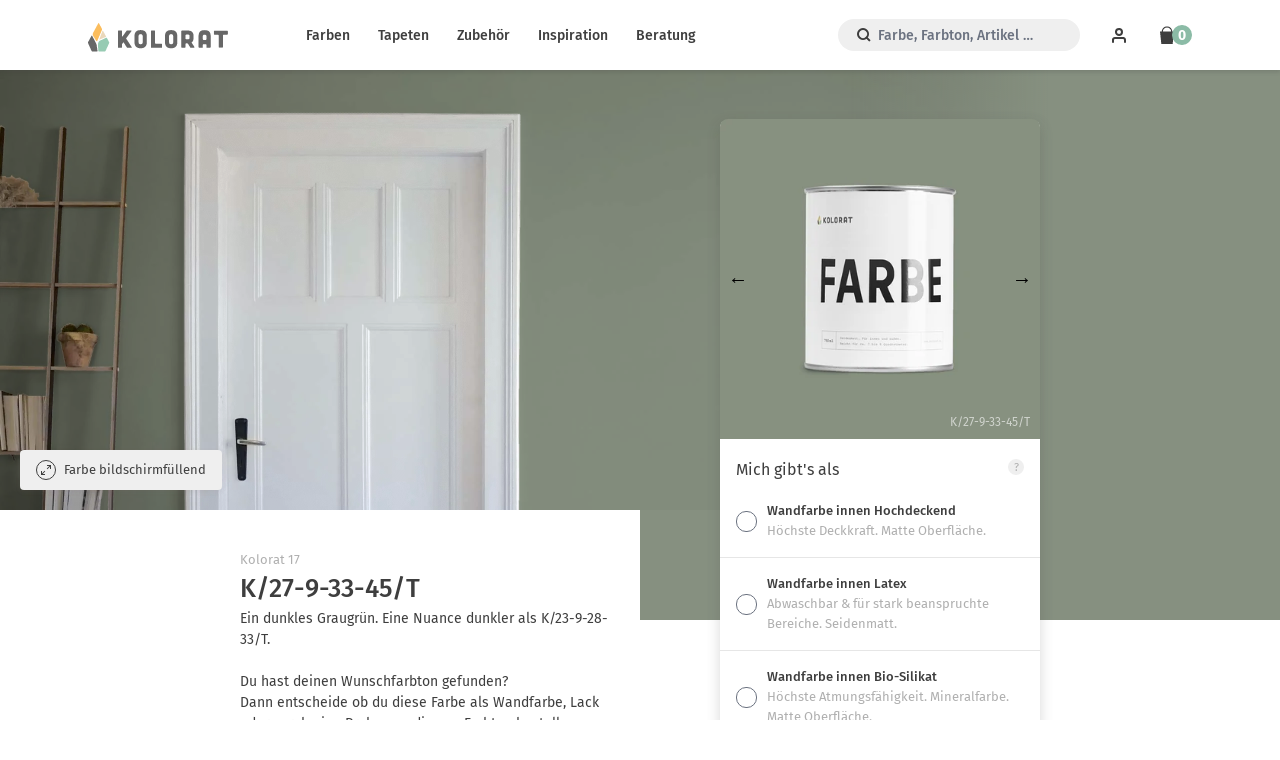

--- FILE ---
content_type: text/css
request_url: https://www.kolorat.de/cdn/shop/t/25/assets/application.css?v=43264420874812679801768214770
body_size: 23752
content:
@charset "UTF-8";@font-face{font-family:Fira Sans;font-style:normal;font-weight:400;font-display:swap;src:url(//www.kolorat.de/cdn/shop/t/25/assets/fira-sans-v16-latin-regular.eot?v=107801373296680029641765443222);src:local(""),url(//www.kolorat.de/cdn/shop/t/25/assets/fira-sans-v16-latin-regular.eot?%23iefix&v=107801373296680029641765443222) format("embedded-opentype"),url(//www.kolorat.de/cdn/shop/t/25/assets/fira-sans-v16-latin-regular.woff2?v=129689111241831619511765443222) format("woff2"),url(//www.kolorat.de/cdn/shop/t/25/assets/fira-sans-v16-latin-regular.woff?v=74059793070894297981765443222) format("woff"),url(//www.kolorat.de/cdn/shop/t/25/assets/fira-sans-v16-latin-regular.ttf?v=136036113985794434161765443222) format("truetype"),url(//www.kolorat.de/cdn/shop/t/25/assets/fira-sans-v16-latin-regular.svg%23FiraSans?29560) format("svg")}@font-face{font-family:Fira Sans;font-style:normal;font-weight:500;font-display:swap;src:url(//www.kolorat.de/cdn/shop/t/25/assets/fira-sans-v16-latin-500.eot?v=142753631277957048131765443222);src:local(""),url(//www.kolorat.de/cdn/shop/t/25/assets/fira-sans-v16-latin-500.eot?%23iefix&v=142753631277957048131765443222) format("embedded-opentype"),url(//www.kolorat.de/cdn/shop/t/25/assets/fira-sans-v16-latin-500.woff2?v=39932008178698463851765443222) format("woff2"),url(//www.kolorat.de/cdn/shop/t/25/assets/fira-sans-v16-latin-500.woff?v=135821038758546085031765443222) format("woff"),url(//www.kolorat.de/cdn/shop/t/25/assets/fira-sans-v16-latin-500.ttf?v=168104108260020547731765443222) format("truetype"),url(//www.kolorat.de/cdn/shop/t/25/assets/fira-sans-v16-latin-500.svg%23FiraSans?29560) format("svg")}@font-face{font-family:Fira Sans;font-style:normal;font-weight:700;font-display:swap;src:url(//www.kolorat.de/cdn/shop/t/25/assets/fira-sans-v16-latin-700.eot?v=29118106791197110571765443222);src:local(""),url(//www.kolorat.de/cdn/shop/t/25/assets/fira-sans-v16-latin-700.eot?%23iefix&v=29118106791197110571765443222) format("embedded-opentype"),url(//www.kolorat.de/cdn/shop/t/25/assets/fira-sans-v16-latin-700.woff2?v=121030871814330228301765443222) format("woff2"),url(//www.kolorat.de/cdn/shop/t/25/assets/fira-sans-v16-latin-700.woff?v=80488225143239745141765443222) format("woff"),url(//www.kolorat.de/cdn/shop/t/25/assets/fira-sans-v16-latin-700.ttf?v=142254562918323637431765443222) format("truetype"),url(//www.kolorat.de/cdn/shop/t/25/assets/fira-sans-v16-latin-700.svg%23FiraSans?29560) format("svg")}/*! normalize.css v3.0.1 | MIT License | git.io/normalize */html{font-family:sans-serif;-ms-text-size-adjust:100%;-webkit-text-size-adjust:100%}body{margin:0}article,aside,details,figcaption,figure,footer,header,hgroup,main,nav,section,summary{display:block}audio,canvas,progress,video{display:inline-block;vertical-align:baseline}audio:not([controls]){display:none;height:0}[hidden],template{display:none}a{background:transparent}a:active,a:hover{outline:0}abbr[title]{border-bottom:1px dotted}b,strong{font-weight:700}dfn{font-style:italic}h1{font-size:2em;margin:.67em 0}mark{background:#ff0;color:#000}img{border:0}svg:not(:root){overflow:hidden}figure{margin:1em 40px}hr{-webkit-box-sizing:border-box;box-sizing:border-box;height:0}pre{overflow:auto}code,kbd,pre,samp{font-family:monospace,monospace;font-size:1em}button,input,optgroup,select,textarea{color:inherit;font:inherit;margin:0}button{overflow:visible}button,html input[type=button],input[type=reset],input[type=submit]{-webkit-appearance:button;cursor:pointer}button[disabled],html input[disabled]{cursor:default}button::-moz-focus-inner,input::-moz-focus-inner{border:0;padding:0}input{line-height:normal}input[type=checkbox],input[type=radio]{-webkit-box-sizing:border-box;box-sizing:border-box;padding:0}input[type=number]::-webkit-inner-spin-button,input[type=number]::-webkit-outer-spin-button{height:auto}input[type=search]{-webkit-appearance:textfield;-webkit-box-sizing:border-box;box-sizing:border-box}input[type=search]::-webkit-search-cancel-button,input[type=search]::-webkit-search-decoration{-webkit-appearance:none}fieldset{border:1px solid #c0c0c0;margin:0 2px;padding:.35em .625em .75em}legend{border:0;padding:0}textarea{overflow:auto}optgroup{font-weight:700}table{border-collapse:collapse;border-spacing:0}td,th{padding:0}/*! normalize-opentype v0.1.1 | MIT License | kennethormandy.com/journal/normalize-opentype-css */html,body{-webkit-font-feature-settings:"kern" 1,"liga" 1,"pnum" 1,"tnum" 0,"onum" 1,"lnum" 0,"dlig" 0;font-feature-settings:"kern" 1,"liga" 1,"pnum" 1,"tnum" 0,"onum" 1,"lnum" 0,"dlig" 0}h1,h2,h3{-webkit-font-feature-settings:"kern" 1,"liga" 1,"pnum" 1,"tnum" 0,"onum" 1,"lnum" 0,"dlig" 1;font-feature-settings:"kern" 1,"liga" 1,"pnum" 1,"tnum" 0,"onum" 1,"lnum" 0,"dlig" 1}abbr{text-transform:uppercase;-webkit-font-feature-settings:"kern" 1,"liga" 1,"pnum" 1,"tnum" 0,"onum" 1,"lnum" 0,"smcp" 1,"c2sc" 1;font-feature-settings:"kern" 1,"liga" 1,"pnum" 1,"tnum" 0,"onum" 1,"lnum" 0,"smcp" 1,"c2sc" 1}time{-webkit-font-feature-settings:"kern" 1,"liga" 1,"pnum" 1,"tnum" 0,"onum" 1,"lnum" 0;font-feature-settings:"kern" 1,"liga" 1,"pnum" 1,"tnum" 0,"onum" 1,"lnum" 0}pre,kbd,samp,code{-webkit-font-feature-settings:"kern" 0,"liga" 0,"dlig" 0,"pnum" 0,"tnum" 1,"onum" 0,"lnum" 1,"zero" 1;font-feature-settings:"kern" 0,"liga" 0,"dlig" 0,"pnum" 0,"tnum" 1,"onum" 0,"lnum" 1,"zero" 1}sup{-webkit-font-feature-settings:"kern" 1,"liga" 1,"pnum" 1,"tnum" 0,"onum" 1,"lnum" 0,"dlig" 0,"sups" 1;font-feature-settings:"kern" 1,"liga" 1,"pnum" 1,"tnum" 0,"onum" 1,"lnum" 0,"dlig" 0,"sups" 1}sub{-webkit-font-feature-settings:"kern" 1,"liga" 1,"pnum" 1,"tnum" 0,"onum" 1,"lnum" 0,"dlig" 0,"subs" 1;font-feature-settings:"kern" 1,"liga" 1,"pnum" 1,"tnum" 0,"onum" 1,"lnum" 0,"dlig" 0,"subs" 1}input[type=color],input[type=date],input[type=datetime],input[type=datetime-local],input[type=numer],input[type=range],input[type=tel],input[type=week]{-webkit-font-feature-settings:"kern" 0,"liga" 1,"pnum" 0,"tnum" 0,"onum" 0,"lnum" 1,"zero" 1;font-feature-settings:"kern" 0,"liga" 1,"pnum" 0,"tnum" 0,"onum" 0,"lnum" 1,"zero" 1}table{-webkit-font-feature-settings:"kern" 0,"liga" 1,"pnum" 0,"tnum" 1,"onum" 0,"lnum" 1,"zero" 1;font-feature-settings:"kern" 0,"liga" 1,"pnum" 0,"tnum" 1,"onum" 0,"lnum" 1,"zero" 1}table thead,table tfoot{-webkit-font-feature-settings:"kern" 1,"liga" 1,"pnum" 1,"tnum" 0,"onum" 1,"lnum" 0,"dlig" 0;font-feature-settings:"kern" 1,"liga" 1,"pnum" 1,"tnum" 0,"onum" 1,"lnum" 0,"dlig" 0}.tns-outer{padding:0!important}.tns-outer [hidden]{display:none!important}.tns-outer [aria-controls],.tns-outer [data-action]{cursor:pointer}.tns-slider{-webkit-transition:all 0s;transition:all 0s}.tns-slider>.tns-item{-webkit-box-sizing:border-box;box-sizing:border-box}.tns-horizontal.tns-subpixel{white-space:nowrap}.tns-horizontal.tns-subpixel>.tns-item{display:inline-block;vertical-align:top;white-space:normal}.tns-horizontal.tns-no-subpixel:after{content:"";display:table;clear:both}.tns-horizontal.tns-no-subpixel>.tns-item{float:left}.tns-horizontal.tns-carousel.tns-no-subpixel>.tns-item{margin-right:-100%}.tns-no-calc{position:relative;left:0}.tns-gallery{position:relative;left:0;min-height:1px}.tns-gallery>.tns-item{position:absolute;left:-100%;-webkit-transition:transform 0s,opacity 0s;-webkit-transition:opacity 0s,-webkit-transform 0s;transition:opacity 0s,-webkit-transform 0s;transition:transform 0s,opacity 0s;transition:transform 0s,opacity 0s,-webkit-transform 0s}.tns-gallery>.tns-slide-active{position:relative;left:auto!important}.tns-gallery>.tns-moving{-webkit-transition:all .25s;transition:all .25s}.tns-autowidth{display:inline-block}.tns-lazy-img{-webkit-transition:opacity .6s;transition:opacity .6s;opacity:.6}.tns-lazy-img.tns-complete{opacity:1}.tns-ah{-webkit-transition:height 0s;transition:height 0s}.tns-ovh{overflow:hidden}.tns-visually-hidden{position:absolute;left:-10000em}.tns-transparent{opacity:0;visibility:hidden}.tns-fadeIn{opacity:1;filter:alpha(opacity=100);z-index:0}.tns-normal,.tns-fadeOut{opacity:0;filter:alpha(opacity=0);z-index:-1}.tns-vpfix{white-space:nowrap}.tns-vpfix>div,.tns-vpfix>li{display:inline-block}.tns-t-subp2{margin:0 auto;width:310px;position:relative;height:10px;overflow:hidden}.tns-t-ct{width:2333.3333333%;width:-webkit-calc(100% * 70 / 3);width:-moz-calc(100% * 70 / 3);width:2333.3333333333%;position:absolute;right:0}.tns-t-ct:after{content:"";display:table;clear:both}.tns-t-ct>div{width:1.4285714%;width:-webkit-calc(100% / 70);width:-moz-calc(100% / 70);width:1.4285714286%;height:10px;float:left}/*!
 * animate.css -https://daneden.github.io/animate.css/
 * Version - 3.7.2
 * Licensed under the MIT license - http://opensource.org/licenses/MIT
 *
 * Copyright (c) 2019 Daniel Eden
 */@-webkit-keyframes bounce{0%,20%,53%,80%,to{-webkit-animation-timing-function:cubic-bezier(.215,.61,.355,1);animation-timing-function:cubic-bezier(.215,.61,.355,1);-webkit-transform:translate3d(0,0,0);transform:translateZ(0)}40%,43%{-webkit-animation-timing-function:cubic-bezier(.755,.05,.855,.06);animation-timing-function:cubic-bezier(.755,.05,.855,.06);-webkit-transform:translate3d(0,-30px,0);transform:translate3d(0,-30px,0)}70%{-webkit-animation-timing-function:cubic-bezier(.755,.05,.855,.06);animation-timing-function:cubic-bezier(.755,.05,.855,.06);-webkit-transform:translate3d(0,-15px,0);transform:translate3d(0,-15px,0)}90%{-webkit-transform:translate3d(0,-4px,0);transform:translate3d(0,-4px,0)}}@keyframes bounce{0%,20%,53%,80%,to{-webkit-animation-timing-function:cubic-bezier(.215,.61,.355,1);animation-timing-function:cubic-bezier(.215,.61,.355,1);-webkit-transform:translate3d(0,0,0);transform:translateZ(0)}40%,43%{-webkit-animation-timing-function:cubic-bezier(.755,.05,.855,.06);animation-timing-function:cubic-bezier(.755,.05,.855,.06);-webkit-transform:translate3d(0,-30px,0);transform:translate3d(0,-30px,0)}70%{-webkit-animation-timing-function:cubic-bezier(.755,.05,.855,.06);animation-timing-function:cubic-bezier(.755,.05,.855,.06);-webkit-transform:translate3d(0,-15px,0);transform:translate3d(0,-15px,0)}90%{-webkit-transform:translate3d(0,-4px,0);transform:translate3d(0,-4px,0)}}.bounce{-webkit-animation-name:bounce;animation-name:bounce;-webkit-transform-origin:center bottom;transform-origin:center bottom}@-webkit-keyframes flash{0%,50%,to{opacity:1}25%,75%{opacity:0}}@keyframes flash{0%,50%,to{opacity:1}25%,75%{opacity:0}}.flash{-webkit-animation-name:flash;animation-name:flash}@-webkit-keyframes pulse{0%{-webkit-transform:scale3d(1,1,1);transform:scaleZ(1)}50%{-webkit-transform:scale3d(1.05,1.05,1.05);transform:scale3d(1.05,1.05,1.05)}to{-webkit-transform:scale3d(1,1,1);transform:scaleZ(1)}}@keyframes pulse{0%{-webkit-transform:scale3d(1,1,1);transform:scaleZ(1)}50%{-webkit-transform:scale3d(1.05,1.05,1.05);transform:scale3d(1.05,1.05,1.05)}to{-webkit-transform:scale3d(1,1,1);transform:scaleZ(1)}}.pulse{-webkit-animation-name:pulse;animation-name:pulse}@-webkit-keyframes rubberBand{0%{-webkit-transform:scale3d(1,1,1);transform:scaleZ(1)}30%{-webkit-transform:scale3d(1.25,.75,1);transform:scale3d(1.25,.75,1)}40%{-webkit-transform:scale3d(.75,1.25,1);transform:scale3d(.75,1.25,1)}50%{-webkit-transform:scale3d(1.15,.85,1);transform:scale3d(1.15,.85,1)}65%{-webkit-transform:scale3d(.95,1.05,1);transform:scale3d(.95,1.05,1)}75%{-webkit-transform:scale3d(1.05,.95,1);transform:scale3d(1.05,.95,1)}to{-webkit-transform:scale3d(1,1,1);transform:scaleZ(1)}}@keyframes rubberBand{0%{-webkit-transform:scale3d(1,1,1);transform:scaleZ(1)}30%{-webkit-transform:scale3d(1.25,.75,1);transform:scale3d(1.25,.75,1)}40%{-webkit-transform:scale3d(.75,1.25,1);transform:scale3d(.75,1.25,1)}50%{-webkit-transform:scale3d(1.15,.85,1);transform:scale3d(1.15,.85,1)}65%{-webkit-transform:scale3d(.95,1.05,1);transform:scale3d(.95,1.05,1)}75%{-webkit-transform:scale3d(1.05,.95,1);transform:scale3d(1.05,.95,1)}to{-webkit-transform:scale3d(1,1,1);transform:scaleZ(1)}}.rubberBand{-webkit-animation-name:rubberBand;animation-name:rubberBand}@-webkit-keyframes shake{0%,to{-webkit-transform:translate3d(0,0,0);transform:translateZ(0)}10%,30%,50%,70%,90%{-webkit-transform:translate3d(-10px,0,0);transform:translate3d(-10px,0,0)}20%,40%,60%,80%{-webkit-transform:translate3d(10px,0,0);transform:translate3d(10px,0,0)}}@keyframes shake{0%,to{-webkit-transform:translate3d(0,0,0);transform:translateZ(0)}10%,30%,50%,70%,90%{-webkit-transform:translate3d(-10px,0,0);transform:translate3d(-10px,0,0)}20%,40%,60%,80%{-webkit-transform:translate3d(10px,0,0);transform:translate3d(10px,0,0)}}.shake{-webkit-animation-name:shake;animation-name:shake}@-webkit-keyframes headShake{0%{-webkit-transform:translateX(0);transform:translate(0)}6.5%{-webkit-transform:translateX(-6px) rotateY(-9deg);transform:translate(-6px) rotateY(-9deg)}18.5%{-webkit-transform:translateX(5px) rotateY(7deg);transform:translate(5px) rotateY(7deg)}31.5%{-webkit-transform:translateX(-3px) rotateY(-5deg);transform:translate(-3px) rotateY(-5deg)}43.5%{-webkit-transform:translateX(2px) rotateY(3deg);transform:translate(2px) rotateY(3deg)}50%{-webkit-transform:translateX(0);transform:translate(0)}}@keyframes headShake{0%{-webkit-transform:translateX(0);transform:translate(0)}6.5%{-webkit-transform:translateX(-6px) rotateY(-9deg);transform:translate(-6px) rotateY(-9deg)}18.5%{-webkit-transform:translateX(5px) rotateY(7deg);transform:translate(5px) rotateY(7deg)}31.5%{-webkit-transform:translateX(-3px) rotateY(-5deg);transform:translate(-3px) rotateY(-5deg)}43.5%{-webkit-transform:translateX(2px) rotateY(3deg);transform:translate(2px) rotateY(3deg)}50%{-webkit-transform:translateX(0);transform:translate(0)}}.headShake{-webkit-animation-timing-function:ease-in-out;animation-timing-function:ease-in-out;-webkit-animation-name:headShake;animation-name:headShake}@-webkit-keyframes swing{20%{-webkit-transform:rotate3d(0,0,1,15deg);transform:rotate3d(0,0,1,15deg)}40%{-webkit-transform:rotate3d(0,0,1,-10deg);transform:rotate3d(0,0,1,-10deg)}60%{-webkit-transform:rotate3d(0,0,1,5deg);transform:rotate3d(0,0,1,5deg)}80%{-webkit-transform:rotate3d(0,0,1,-5deg);transform:rotate3d(0,0,1,-5deg)}to{-webkit-transform:rotate3d(0,0,1,0deg);transform:rotate3d(0,0,1,0)}}@keyframes swing{20%{-webkit-transform:rotate3d(0,0,1,15deg);transform:rotate3d(0,0,1,15deg)}40%{-webkit-transform:rotate3d(0,0,1,-10deg);transform:rotate3d(0,0,1,-10deg)}60%{-webkit-transform:rotate3d(0,0,1,5deg);transform:rotate3d(0,0,1,5deg)}80%{-webkit-transform:rotate3d(0,0,1,-5deg);transform:rotate3d(0,0,1,-5deg)}to{-webkit-transform:rotate3d(0,0,1,0deg);transform:rotate3d(0,0,1,0)}}.swing{-webkit-transform-origin:top center;transform-origin:top center;-webkit-animation-name:swing;animation-name:swing}@-webkit-keyframes tada{0%{-webkit-transform:scale3d(1,1,1);transform:scaleZ(1)}10%,20%{-webkit-transform:scale3d(.9,.9,.9) rotate3d(0,0,1,-3deg);transform:scale3d(.9,.9,.9) rotate3d(0,0,1,-3deg)}30%,50%,70%,90%{-webkit-transform:scale3d(1.1,1.1,1.1) rotate3d(0,0,1,3deg);transform:scale3d(1.1,1.1,1.1) rotate3d(0,0,1,3deg)}40%,60%,80%{-webkit-transform:scale3d(1.1,1.1,1.1) rotate3d(0,0,1,-3deg);transform:scale3d(1.1,1.1,1.1) rotate3d(0,0,1,-3deg)}to{-webkit-transform:scale3d(1,1,1);transform:scaleZ(1)}}@keyframes tada{0%{-webkit-transform:scale3d(1,1,1);transform:scaleZ(1)}10%,20%{-webkit-transform:scale3d(.9,.9,.9) rotate3d(0,0,1,-3deg);transform:scale3d(.9,.9,.9) rotate3d(0,0,1,-3deg)}30%,50%,70%,90%{-webkit-transform:scale3d(1.1,1.1,1.1) rotate3d(0,0,1,3deg);transform:scale3d(1.1,1.1,1.1) rotate3d(0,0,1,3deg)}40%,60%,80%{-webkit-transform:scale3d(1.1,1.1,1.1) rotate3d(0,0,1,-3deg);transform:scale3d(1.1,1.1,1.1) rotate3d(0,0,1,-3deg)}to{-webkit-transform:scale3d(1,1,1);transform:scaleZ(1)}}.tada{-webkit-animation-name:tada;animation-name:tada}@-webkit-keyframes wobble{0%{-webkit-transform:translate3d(0,0,0);transform:translateZ(0)}15%{-webkit-transform:translate3d(-25%,0,0) rotate3d(0,0,1,-5deg);transform:translate3d(-25%,0,0) rotate3d(0,0,1,-5deg)}30%{-webkit-transform:translate3d(20%,0,0) rotate3d(0,0,1,3deg);transform:translate3d(20%,0,0) rotate3d(0,0,1,3deg)}45%{-webkit-transform:translate3d(-15%,0,0) rotate3d(0,0,1,-3deg);transform:translate3d(-15%,0,0) rotate3d(0,0,1,-3deg)}60%{-webkit-transform:translate3d(10%,0,0) rotate3d(0,0,1,2deg);transform:translate3d(10%,0,0) rotate3d(0,0,1,2deg)}75%{-webkit-transform:translate3d(-5%,0,0) rotate3d(0,0,1,-1deg);transform:translate3d(-5%,0,0) rotate3d(0,0,1,-1deg)}to{-webkit-transform:translate3d(0,0,0);transform:translateZ(0)}}@keyframes wobble{0%{-webkit-transform:translate3d(0,0,0);transform:translateZ(0)}15%{-webkit-transform:translate3d(-25%,0,0) rotate3d(0,0,1,-5deg);transform:translate3d(-25%,0,0) rotate3d(0,0,1,-5deg)}30%{-webkit-transform:translate3d(20%,0,0) rotate3d(0,0,1,3deg);transform:translate3d(20%,0,0) rotate3d(0,0,1,3deg)}45%{-webkit-transform:translate3d(-15%,0,0) rotate3d(0,0,1,-3deg);transform:translate3d(-15%,0,0) rotate3d(0,0,1,-3deg)}60%{-webkit-transform:translate3d(10%,0,0) rotate3d(0,0,1,2deg);transform:translate3d(10%,0,0) rotate3d(0,0,1,2deg)}75%{-webkit-transform:translate3d(-5%,0,0) rotate3d(0,0,1,-1deg);transform:translate3d(-5%,0,0) rotate3d(0,0,1,-1deg)}to{-webkit-transform:translate3d(0,0,0);transform:translateZ(0)}}.wobble{-webkit-animation-name:wobble;animation-name:wobble}@-webkit-keyframes jello{0%,11.1%,to{-webkit-transform:translate3d(0,0,0);transform:translateZ(0)}22.2%{-webkit-transform:skewX(-12.5deg) skewY(-12.5deg);transform:skew(-12.5deg) skewY(-12.5deg)}33.3%{-webkit-transform:skewX(6.25deg) skewY(6.25deg);transform:skew(6.25deg) skewY(6.25deg)}44.4%{-webkit-transform:skewX(-3.125deg) skewY(-3.125deg);transform:skew(-3.125deg) skewY(-3.125deg)}55.5%{-webkit-transform:skewX(1.5625deg) skewY(1.5625deg);transform:skew(1.5625deg) skewY(1.5625deg)}66.6%{-webkit-transform:skewX(-.78125deg) skewY(-.78125deg);transform:skew(-.78125deg) skewY(-.78125deg)}77.7%{-webkit-transform:skewX(.390625deg) skewY(.390625deg);transform:skew(.390625deg) skewY(.390625deg)}88.8%{-webkit-transform:skewX(-.1953125deg) skewY(-.1953125deg);transform:skew(-.1953125deg) skewY(-.1953125deg)}}@keyframes jello{0%,11.1%,to{-webkit-transform:translate3d(0,0,0);transform:translateZ(0)}22.2%{-webkit-transform:skewX(-12.5deg) skewY(-12.5deg);transform:skew(-12.5deg) skewY(-12.5deg)}33.3%{-webkit-transform:skewX(6.25deg) skewY(6.25deg);transform:skew(6.25deg) skewY(6.25deg)}44.4%{-webkit-transform:skewX(-3.125deg) skewY(-3.125deg);transform:skew(-3.125deg) skewY(-3.125deg)}55.5%{-webkit-transform:skewX(1.5625deg) skewY(1.5625deg);transform:skew(1.5625deg) skewY(1.5625deg)}66.6%{-webkit-transform:skewX(-.78125deg) skewY(-.78125deg);transform:skew(-.78125deg) skewY(-.78125deg)}77.7%{-webkit-transform:skewX(.390625deg) skewY(.390625deg);transform:skew(.390625deg) skewY(.390625deg)}88.8%{-webkit-transform:skewX(-.1953125deg) skewY(-.1953125deg);transform:skew(-.1953125deg) skewY(-.1953125deg)}}.jello{-webkit-animation-name:jello;animation-name:jello;-webkit-transform-origin:center;transform-origin:center}@-webkit-keyframes heartBeat{0%{-webkit-transform:scale(1);transform:scale(1)}14%{-webkit-transform:scale(1.3);transform:scale(1.3)}28%{-webkit-transform:scale(1);transform:scale(1)}42%{-webkit-transform:scale(1.3);transform:scale(1.3)}70%{-webkit-transform:scale(1);transform:scale(1)}}@keyframes heartBeat{0%{-webkit-transform:scale(1);transform:scale(1)}14%{-webkit-transform:scale(1.3);transform:scale(1.3)}28%{-webkit-transform:scale(1);transform:scale(1)}42%{-webkit-transform:scale(1.3);transform:scale(1.3)}70%{-webkit-transform:scale(1);transform:scale(1)}}.heartBeat{-webkit-animation-name:heartBeat;animation-name:heartBeat;-webkit-animation-duration:1.3s;animation-duration:1.3s;-webkit-animation-timing-function:ease-in-out;animation-timing-function:ease-in-out}@-webkit-keyframes bounceIn{0%,20%,40%,60%,80%,to{-webkit-animation-timing-function:cubic-bezier(.215,.61,.355,1);animation-timing-function:cubic-bezier(.215,.61,.355,1)}0%{opacity:0;-webkit-transform:scale3d(.3,.3,.3);transform:scale3d(.3,.3,.3)}20%{-webkit-transform:scale3d(1.1,1.1,1.1);transform:scale3d(1.1,1.1,1.1)}40%{-webkit-transform:scale3d(.9,.9,.9);transform:scale3d(.9,.9,.9)}60%{opacity:1;-webkit-transform:scale3d(1.03,1.03,1.03);transform:scale3d(1.03,1.03,1.03)}80%{-webkit-transform:scale3d(.97,.97,.97);transform:scale3d(.97,.97,.97)}to{opacity:1;-webkit-transform:scale3d(1,1,1);transform:scaleZ(1)}}@keyframes bounceIn{0%,20%,40%,60%,80%,to{-webkit-animation-timing-function:cubic-bezier(.215,.61,.355,1);animation-timing-function:cubic-bezier(.215,.61,.355,1)}0%{opacity:0;-webkit-transform:scale3d(.3,.3,.3);transform:scale3d(.3,.3,.3)}20%{-webkit-transform:scale3d(1.1,1.1,1.1);transform:scale3d(1.1,1.1,1.1)}40%{-webkit-transform:scale3d(.9,.9,.9);transform:scale3d(.9,.9,.9)}60%{opacity:1;-webkit-transform:scale3d(1.03,1.03,1.03);transform:scale3d(1.03,1.03,1.03)}80%{-webkit-transform:scale3d(.97,.97,.97);transform:scale3d(.97,.97,.97)}to{opacity:1;-webkit-transform:scale3d(1,1,1);transform:scaleZ(1)}}.bounceIn{-webkit-animation-duration:.75s;animation-duration:.75s;-webkit-animation-name:bounceIn;animation-name:bounceIn}@-webkit-keyframes bounceInDown{0%,60%,75%,90%,to{-webkit-animation-timing-function:cubic-bezier(.215,.61,.355,1);animation-timing-function:cubic-bezier(.215,.61,.355,1)}0%{opacity:0;-webkit-transform:translate3d(0,-3000px,0);transform:translate3d(0,-3000px,0)}60%{opacity:1;-webkit-transform:translate3d(0,25px,0);transform:translate3d(0,25px,0)}75%{-webkit-transform:translate3d(0,-10px,0);transform:translate3d(0,-10px,0)}90%{-webkit-transform:translate3d(0,5px,0);transform:translate3d(0,5px,0)}to{-webkit-transform:translate3d(0,0,0);transform:translateZ(0)}}@keyframes bounceInDown{0%,60%,75%,90%,to{-webkit-animation-timing-function:cubic-bezier(.215,.61,.355,1);animation-timing-function:cubic-bezier(.215,.61,.355,1)}0%{opacity:0;-webkit-transform:translate3d(0,-3000px,0);transform:translate3d(0,-3000px,0)}60%{opacity:1;-webkit-transform:translate3d(0,25px,0);transform:translate3d(0,25px,0)}75%{-webkit-transform:translate3d(0,-10px,0);transform:translate3d(0,-10px,0)}90%{-webkit-transform:translate3d(0,5px,0);transform:translate3d(0,5px,0)}to{-webkit-transform:translate3d(0,0,0);transform:translateZ(0)}}.bounceInDown{-webkit-animation-name:bounceInDown;animation-name:bounceInDown}@-webkit-keyframes bounceInLeft{0%,60%,75%,90%,to{-webkit-animation-timing-function:cubic-bezier(.215,.61,.355,1);animation-timing-function:cubic-bezier(.215,.61,.355,1)}0%{opacity:0;-webkit-transform:translate3d(-3000px,0,0);transform:translate3d(-3000px,0,0)}60%{opacity:1;-webkit-transform:translate3d(25px,0,0);transform:translate3d(25px,0,0)}75%{-webkit-transform:translate3d(-10px,0,0);transform:translate3d(-10px,0,0)}90%{-webkit-transform:translate3d(5px,0,0);transform:translate3d(5px,0,0)}to{-webkit-transform:translate3d(0,0,0);transform:translateZ(0)}}@keyframes bounceInLeft{0%,60%,75%,90%,to{-webkit-animation-timing-function:cubic-bezier(.215,.61,.355,1);animation-timing-function:cubic-bezier(.215,.61,.355,1)}0%{opacity:0;-webkit-transform:translate3d(-3000px,0,0);transform:translate3d(-3000px,0,0)}60%{opacity:1;-webkit-transform:translate3d(25px,0,0);transform:translate3d(25px,0,0)}75%{-webkit-transform:translate3d(-10px,0,0);transform:translate3d(-10px,0,0)}90%{-webkit-transform:translate3d(5px,0,0);transform:translate3d(5px,0,0)}to{-webkit-transform:translate3d(0,0,0);transform:translateZ(0)}}.bounceInLeft{-webkit-animation-name:bounceInLeft;animation-name:bounceInLeft}@-webkit-keyframes bounceInRight{0%,60%,75%,90%,to{-webkit-animation-timing-function:cubic-bezier(.215,.61,.355,1);animation-timing-function:cubic-bezier(.215,.61,.355,1)}0%{opacity:0;-webkit-transform:translate3d(3000px,0,0);transform:translate3d(3000px,0,0)}60%{opacity:1;-webkit-transform:translate3d(-25px,0,0);transform:translate3d(-25px,0,0)}75%{-webkit-transform:translate3d(10px,0,0);transform:translate3d(10px,0,0)}90%{-webkit-transform:translate3d(-5px,0,0);transform:translate3d(-5px,0,0)}to{-webkit-transform:translate3d(0,0,0);transform:translateZ(0)}}@keyframes bounceInRight{0%,60%,75%,90%,to{-webkit-animation-timing-function:cubic-bezier(.215,.61,.355,1);animation-timing-function:cubic-bezier(.215,.61,.355,1)}0%{opacity:0;-webkit-transform:translate3d(3000px,0,0);transform:translate3d(3000px,0,0)}60%{opacity:1;-webkit-transform:translate3d(-25px,0,0);transform:translate3d(-25px,0,0)}75%{-webkit-transform:translate3d(10px,0,0);transform:translate3d(10px,0,0)}90%{-webkit-transform:translate3d(-5px,0,0);transform:translate3d(-5px,0,0)}to{-webkit-transform:translate3d(0,0,0);transform:translateZ(0)}}.bounceInRight{-webkit-animation-name:bounceInRight;animation-name:bounceInRight}@-webkit-keyframes bounceInUp{0%,60%,75%,90%,to{-webkit-animation-timing-function:cubic-bezier(.215,.61,.355,1);animation-timing-function:cubic-bezier(.215,.61,.355,1)}0%{opacity:0;-webkit-transform:translate3d(0,3000px,0);transform:translate3d(0,3000px,0)}60%{opacity:1;-webkit-transform:translate3d(0,-20px,0);transform:translate3d(0,-20px,0)}75%{-webkit-transform:translate3d(0,10px,0);transform:translate3d(0,10px,0)}90%{-webkit-transform:translate3d(0,-5px,0);transform:translate3d(0,-5px,0)}to{-webkit-transform:translate3d(0,0,0);transform:translateZ(0)}}@keyframes bounceInUp{0%,60%,75%,90%,to{-webkit-animation-timing-function:cubic-bezier(.215,.61,.355,1);animation-timing-function:cubic-bezier(.215,.61,.355,1)}0%{opacity:0;-webkit-transform:translate3d(0,3000px,0);transform:translate3d(0,3000px,0)}60%{opacity:1;-webkit-transform:translate3d(0,-20px,0);transform:translate3d(0,-20px,0)}75%{-webkit-transform:translate3d(0,10px,0);transform:translate3d(0,10px,0)}90%{-webkit-transform:translate3d(0,-5px,0);transform:translate3d(0,-5px,0)}to{-webkit-transform:translate3d(0,0,0);transform:translateZ(0)}}.bounceInUp{-webkit-animation-name:bounceInUp;animation-name:bounceInUp}@-webkit-keyframes bounceOut{20%{-webkit-transform:scale3d(.9,.9,.9);transform:scale3d(.9,.9,.9)}50%,55%{opacity:1;-webkit-transform:scale3d(1.1,1.1,1.1);transform:scale3d(1.1,1.1,1.1)}to{opacity:0;-webkit-transform:scale3d(.3,.3,.3);transform:scale3d(.3,.3,.3)}}@keyframes bounceOut{20%{-webkit-transform:scale3d(.9,.9,.9);transform:scale3d(.9,.9,.9)}50%,55%{opacity:1;-webkit-transform:scale3d(1.1,1.1,1.1);transform:scale3d(1.1,1.1,1.1)}to{opacity:0;-webkit-transform:scale3d(.3,.3,.3);transform:scale3d(.3,.3,.3)}}.bounceOut{-webkit-animation-duration:.75s;animation-duration:.75s;-webkit-animation-name:bounceOut;animation-name:bounceOut}@-webkit-keyframes bounceOutDown{20%{-webkit-transform:translate3d(0,10px,0);transform:translate3d(0,10px,0)}40%,45%{opacity:1;-webkit-transform:translate3d(0,-20px,0);transform:translate3d(0,-20px,0)}to{opacity:0;-webkit-transform:translate3d(0,2000px,0);transform:translate3d(0,2000px,0)}}@keyframes bounceOutDown{20%{-webkit-transform:translate3d(0,10px,0);transform:translate3d(0,10px,0)}40%,45%{opacity:1;-webkit-transform:translate3d(0,-20px,0);transform:translate3d(0,-20px,0)}to{opacity:0;-webkit-transform:translate3d(0,2000px,0);transform:translate3d(0,2000px,0)}}.bounceOutDown{-webkit-animation-name:bounceOutDown;animation-name:bounceOutDown}@-webkit-keyframes bounceOutLeft{20%{opacity:1;-webkit-transform:translate3d(20px,0,0);transform:translate3d(20px,0,0)}to{opacity:0;-webkit-transform:translate3d(-2000px,0,0);transform:translate3d(-2000px,0,0)}}@keyframes bounceOutLeft{20%{opacity:1;-webkit-transform:translate3d(20px,0,0);transform:translate3d(20px,0,0)}to{opacity:0;-webkit-transform:translate3d(-2000px,0,0);transform:translate3d(-2000px,0,0)}}.bounceOutLeft{-webkit-animation-name:bounceOutLeft;animation-name:bounceOutLeft}@-webkit-keyframes bounceOutRight{20%{opacity:1;-webkit-transform:translate3d(-20px,0,0);transform:translate3d(-20px,0,0)}to{opacity:0;-webkit-transform:translate3d(2000px,0,0);transform:translate3d(2000px,0,0)}}@keyframes bounceOutRight{20%{opacity:1;-webkit-transform:translate3d(-20px,0,0);transform:translate3d(-20px,0,0)}to{opacity:0;-webkit-transform:translate3d(2000px,0,0);transform:translate3d(2000px,0,0)}}.bounceOutRight{-webkit-animation-name:bounceOutRight;animation-name:bounceOutRight}@-webkit-keyframes bounceOutUp{20%{-webkit-transform:translate3d(0,-10px,0);transform:translate3d(0,-10px,0)}40%,45%{opacity:1;-webkit-transform:translate3d(0,20px,0);transform:translate3d(0,20px,0)}to{opacity:0;-webkit-transform:translate3d(0,-2000px,0);transform:translate3d(0,-2000px,0)}}@keyframes bounceOutUp{20%{-webkit-transform:translate3d(0,-10px,0);transform:translate3d(0,-10px,0)}40%,45%{opacity:1;-webkit-transform:translate3d(0,20px,0);transform:translate3d(0,20px,0)}to{opacity:0;-webkit-transform:translate3d(0,-2000px,0);transform:translate3d(0,-2000px,0)}}.bounceOutUp{-webkit-animation-name:bounceOutUp;animation-name:bounceOutUp}@-webkit-keyframes fadeIn{0%{opacity:0}to{opacity:1}}@keyframes fadeIn{0%{opacity:0}to{opacity:1}}.fadeIn{-webkit-animation-name:fadeIn;animation-name:fadeIn}@-webkit-keyframes fadeInDown{0%{opacity:0;-webkit-transform:translate3d(0,-100%,0);transform:translate3d(0,-100%,0)}to{opacity:1;-webkit-transform:translate3d(0,0,0);transform:translateZ(0)}}@keyframes fadeInDown{0%{opacity:0;-webkit-transform:translate3d(0,-100%,0);transform:translate3d(0,-100%,0)}to{opacity:1;-webkit-transform:translate3d(0,0,0);transform:translateZ(0)}}.fadeInDown{-webkit-animation-name:fadeInDown;animation-name:fadeInDown}@-webkit-keyframes fadeInDownBig{0%{opacity:0;-webkit-transform:translate3d(0,-2000px,0);transform:translate3d(0,-2000px,0)}to{opacity:1;-webkit-transform:translate3d(0,0,0);transform:translateZ(0)}}@keyframes fadeInDownBig{0%{opacity:0;-webkit-transform:translate3d(0,-2000px,0);transform:translate3d(0,-2000px,0)}to{opacity:1;-webkit-transform:translate3d(0,0,0);transform:translateZ(0)}}.fadeInDownBig{-webkit-animation-name:fadeInDownBig;animation-name:fadeInDownBig}@-webkit-keyframes fadeInLeft{0%{opacity:0;-webkit-transform:translate3d(-100%,0,0);transform:translate3d(-100%,0,0)}to{opacity:1;-webkit-transform:translate3d(0,0,0);transform:translateZ(0)}}@keyframes fadeInLeft{0%{opacity:0;-webkit-transform:translate3d(-100%,0,0);transform:translate3d(-100%,0,0)}to{opacity:1;-webkit-transform:translate3d(0,0,0);transform:translateZ(0)}}.fadeInLeft{-webkit-animation-name:fadeInLeft;animation-name:fadeInLeft}@-webkit-keyframes fadeInLeftBig{0%{opacity:0;-webkit-transform:translate3d(-2000px,0,0);transform:translate3d(-2000px,0,0)}to{opacity:1;-webkit-transform:translate3d(0,0,0);transform:translateZ(0)}}@keyframes fadeInLeftBig{0%{opacity:0;-webkit-transform:translate3d(-2000px,0,0);transform:translate3d(-2000px,0,0)}to{opacity:1;-webkit-transform:translate3d(0,0,0);transform:translateZ(0)}}.fadeInLeftBig{-webkit-animation-name:fadeInLeftBig;animation-name:fadeInLeftBig}@-webkit-keyframes fadeInRight{0%{opacity:0;-webkit-transform:translate3d(100%,0,0);transform:translate3d(100%,0,0)}to{opacity:1;-webkit-transform:translate3d(0,0,0);transform:translateZ(0)}}@keyframes fadeInRight{0%{opacity:0;-webkit-transform:translate3d(100%,0,0);transform:translate3d(100%,0,0)}to{opacity:1;-webkit-transform:translate3d(0,0,0);transform:translateZ(0)}}.fadeInRight{-webkit-animation-name:fadeInRight;animation-name:fadeInRight}@-webkit-keyframes fadeInRightBig{0%{opacity:0;-webkit-transform:translate3d(2000px,0,0);transform:translate3d(2000px,0,0)}to{opacity:1;-webkit-transform:translate3d(0,0,0);transform:translateZ(0)}}@keyframes fadeInRightBig{0%{opacity:0;-webkit-transform:translate3d(2000px,0,0);transform:translate3d(2000px,0,0)}to{opacity:1;-webkit-transform:translate3d(0,0,0);transform:translateZ(0)}}.fadeInRightBig{-webkit-animation-name:fadeInRightBig;animation-name:fadeInRightBig}@-webkit-keyframes fadeInUp{0%{opacity:0;-webkit-transform:translate3d(0,100%,0);transform:translate3d(0,100%,0)}to{opacity:1;-webkit-transform:translate3d(0,0,0);transform:translateZ(0)}}@keyframes fadeInUp{0%{opacity:0;-webkit-transform:translate3d(0,100%,0);transform:translate3d(0,100%,0)}to{opacity:1;-webkit-transform:translate3d(0,0,0);transform:translateZ(0)}}.fadeInUp{-webkit-animation-name:fadeInUp;animation-name:fadeInUp}@-webkit-keyframes fadeInUpBig{0%{opacity:0;-webkit-transform:translate3d(0,2000px,0);transform:translate3d(0,2000px,0)}to{opacity:1;-webkit-transform:translate3d(0,0,0);transform:translateZ(0)}}@keyframes fadeInUpBig{0%{opacity:0;-webkit-transform:translate3d(0,2000px,0);transform:translate3d(0,2000px,0)}to{opacity:1;-webkit-transform:translate3d(0,0,0);transform:translateZ(0)}}.fadeInUpBig{-webkit-animation-name:fadeInUpBig;animation-name:fadeInUpBig}@-webkit-keyframes fadeOut{0%{opacity:1}to{opacity:0}}@keyframes fadeOut{0%{opacity:1}to{opacity:0}}.fadeOut{-webkit-animation-name:fadeOut;animation-name:fadeOut}@-webkit-keyframes fadeOutDown{0%{opacity:1}to{opacity:0;-webkit-transform:translate3d(0,100%,0);transform:translate3d(0,100%,0)}}@keyframes fadeOutDown{0%{opacity:1}to{opacity:0;-webkit-transform:translate3d(0,100%,0);transform:translate3d(0,100%,0)}}.fadeOutDown{-webkit-animation-name:fadeOutDown;animation-name:fadeOutDown}@-webkit-keyframes fadeOutDownBig{0%{opacity:1}to{opacity:0;-webkit-transform:translate3d(0,2000px,0);transform:translate3d(0,2000px,0)}}@keyframes fadeOutDownBig{0%{opacity:1}to{opacity:0;-webkit-transform:translate3d(0,2000px,0);transform:translate3d(0,2000px,0)}}.fadeOutDownBig{-webkit-animation-name:fadeOutDownBig;animation-name:fadeOutDownBig}@-webkit-keyframes fadeOutLeft{0%{opacity:1}to{opacity:0;-webkit-transform:translate3d(-100%,0,0);transform:translate3d(-100%,0,0)}}@keyframes fadeOutLeft{0%{opacity:1}to{opacity:0;-webkit-transform:translate3d(-100%,0,0);transform:translate3d(-100%,0,0)}}.fadeOutLeft{-webkit-animation-name:fadeOutLeft;animation-name:fadeOutLeft}@-webkit-keyframes fadeOutLeftBig{0%{opacity:1}to{opacity:0;-webkit-transform:translate3d(-2000px,0,0);transform:translate3d(-2000px,0,0)}}@keyframes fadeOutLeftBig{0%{opacity:1}to{opacity:0;-webkit-transform:translate3d(-2000px,0,0);transform:translate3d(-2000px,0,0)}}.fadeOutLeftBig{-webkit-animation-name:fadeOutLeftBig;animation-name:fadeOutLeftBig}@-webkit-keyframes fadeOutRight{0%{opacity:1}to{opacity:0;-webkit-transform:translate3d(100%,0,0);transform:translate3d(100%,0,0)}}@keyframes fadeOutRight{0%{opacity:1}to{opacity:0;-webkit-transform:translate3d(100%,0,0);transform:translate3d(100%,0,0)}}.fadeOutRight{-webkit-animation-name:fadeOutRight;animation-name:fadeOutRight}@-webkit-keyframes fadeOutRightBig{0%{opacity:1}to{opacity:0;-webkit-transform:translate3d(2000px,0,0);transform:translate3d(2000px,0,0)}}@keyframes fadeOutRightBig{0%{opacity:1}to{opacity:0;-webkit-transform:translate3d(2000px,0,0);transform:translate3d(2000px,0,0)}}.fadeOutRightBig{-webkit-animation-name:fadeOutRightBig;animation-name:fadeOutRightBig}@-webkit-keyframes fadeOutUp{0%{opacity:1}to{opacity:0;-webkit-transform:translate3d(0,-100%,0);transform:translate3d(0,-100%,0)}}@keyframes fadeOutUp{0%{opacity:1}to{opacity:0;-webkit-transform:translate3d(0,-100%,0);transform:translate3d(0,-100%,0)}}.fadeOutUp{-webkit-animation-name:fadeOutUp;animation-name:fadeOutUp}@-webkit-keyframes fadeOutUpBig{0%{opacity:1}to{opacity:0;-webkit-transform:translate3d(0,-2000px,0);transform:translate3d(0,-2000px,0)}}@keyframes fadeOutUpBig{0%{opacity:1}to{opacity:0;-webkit-transform:translate3d(0,-2000px,0);transform:translate3d(0,-2000px,0)}}.fadeOutUpBig{-webkit-animation-name:fadeOutUpBig;animation-name:fadeOutUpBig}@-webkit-keyframes flip{0%{-webkit-transform:perspective(400px) scale3d(1,1,1) translate3d(0,0,0) rotate3d(0,1,0,-360deg);transform:perspective(400px) scaleZ(1) translateZ(0) rotateY(-360deg);-webkit-animation-timing-function:ease-out;animation-timing-function:ease-out}40%{-webkit-transform:perspective(400px) scale3d(1,1,1) translate3d(0,0,150px) rotate3d(0,1,0,-190deg);transform:perspective(400px) scaleZ(1) translateZ(150px) rotateY(-190deg);-webkit-animation-timing-function:ease-out;animation-timing-function:ease-out}50%{-webkit-transform:perspective(400px) scale3d(1,1,1) translate3d(0,0,150px) rotate3d(0,1,0,-170deg);transform:perspective(400px) scaleZ(1) translateZ(150px) rotateY(-170deg);-webkit-animation-timing-function:ease-in;animation-timing-function:ease-in}80%{-webkit-transform:perspective(400px) scale3d(.95,.95,.95) translate3d(0,0,0) rotate3d(0,1,0,0deg);transform:perspective(400px) scale3d(.95,.95,.95) translateZ(0) rotateY(0);-webkit-animation-timing-function:ease-in;animation-timing-function:ease-in}to{-webkit-transform:perspective(400px) scale3d(1,1,1) translate3d(0,0,0) rotate3d(0,1,0,0deg);transform:perspective(400px) scaleZ(1) translateZ(0) rotateY(0);-webkit-animation-timing-function:ease-in;animation-timing-function:ease-in}}@keyframes flip{0%{-webkit-transform:perspective(400px) scale3d(1,1,1) translate3d(0,0,0) rotate3d(0,1,0,-360deg);transform:perspective(400px) scaleZ(1) translateZ(0) rotateY(-360deg);-webkit-animation-timing-function:ease-out;animation-timing-function:ease-out}40%{-webkit-transform:perspective(400px) scale3d(1,1,1) translate3d(0,0,150px) rotate3d(0,1,0,-190deg);transform:perspective(400px) scaleZ(1) translateZ(150px) rotateY(-190deg);-webkit-animation-timing-function:ease-out;animation-timing-function:ease-out}50%{-webkit-transform:perspective(400px) scale3d(1,1,1) translate3d(0,0,150px) rotate3d(0,1,0,-170deg);transform:perspective(400px) scaleZ(1) translateZ(150px) rotateY(-170deg);-webkit-animation-timing-function:ease-in;animation-timing-function:ease-in}80%{-webkit-transform:perspective(400px) scale3d(.95,.95,.95) translate3d(0,0,0) rotate3d(0,1,0,0deg);transform:perspective(400px) scale3d(.95,.95,.95) translateZ(0) rotateY(0);-webkit-animation-timing-function:ease-in;animation-timing-function:ease-in}to{-webkit-transform:perspective(400px) scale3d(1,1,1) translate3d(0,0,0) rotate3d(0,1,0,0deg);transform:perspective(400px) scaleZ(1) translateZ(0) rotateY(0);-webkit-animation-timing-function:ease-in;animation-timing-function:ease-in}}.animated.flip{-webkit-backface-visibility:visible;backface-visibility:visible;-webkit-animation-name:flip;animation-name:flip}@-webkit-keyframes flipInX{0%{-webkit-transform:perspective(400px) rotate3d(1,0,0,90deg);transform:perspective(400px) rotateX(90deg);-webkit-animation-timing-function:ease-in;animation-timing-function:ease-in;opacity:0}40%{-webkit-transform:perspective(400px) rotate3d(1,0,0,-20deg);transform:perspective(400px) rotateX(-20deg);-webkit-animation-timing-function:ease-in;animation-timing-function:ease-in}60%{-webkit-transform:perspective(400px) rotate3d(1,0,0,10deg);transform:perspective(400px) rotateX(10deg);opacity:1}80%{-webkit-transform:perspective(400px) rotate3d(1,0,0,-5deg);transform:perspective(400px) rotateX(-5deg)}to{-webkit-transform:perspective(400px);transform:perspective(400px)}}@keyframes flipInX{0%{-webkit-transform:perspective(400px) rotate3d(1,0,0,90deg);transform:perspective(400px) rotateX(90deg);-webkit-animation-timing-function:ease-in;animation-timing-function:ease-in;opacity:0}40%{-webkit-transform:perspective(400px) rotate3d(1,0,0,-20deg);transform:perspective(400px) rotateX(-20deg);-webkit-animation-timing-function:ease-in;animation-timing-function:ease-in}60%{-webkit-transform:perspective(400px) rotate3d(1,0,0,10deg);transform:perspective(400px) rotateX(10deg);opacity:1}80%{-webkit-transform:perspective(400px) rotate3d(1,0,0,-5deg);transform:perspective(400px) rotateX(-5deg)}to{-webkit-transform:perspective(400px);transform:perspective(400px)}}.flipInX{-webkit-backface-visibility:visible!important;backface-visibility:visible!important;-webkit-animation-name:flipInX;animation-name:flipInX}@-webkit-keyframes flipInY{0%{-webkit-transform:perspective(400px) rotate3d(0,1,0,90deg);transform:perspective(400px) rotateY(90deg);-webkit-animation-timing-function:ease-in;animation-timing-function:ease-in;opacity:0}40%{-webkit-transform:perspective(400px) rotate3d(0,1,0,-20deg);transform:perspective(400px) rotateY(-20deg);-webkit-animation-timing-function:ease-in;animation-timing-function:ease-in}60%{-webkit-transform:perspective(400px) rotate3d(0,1,0,10deg);transform:perspective(400px) rotateY(10deg);opacity:1}80%{-webkit-transform:perspective(400px) rotate3d(0,1,0,-5deg);transform:perspective(400px) rotateY(-5deg)}to{-webkit-transform:perspective(400px);transform:perspective(400px)}}@keyframes flipInY{0%{-webkit-transform:perspective(400px) rotate3d(0,1,0,90deg);transform:perspective(400px) rotateY(90deg);-webkit-animation-timing-function:ease-in;animation-timing-function:ease-in;opacity:0}40%{-webkit-transform:perspective(400px) rotate3d(0,1,0,-20deg);transform:perspective(400px) rotateY(-20deg);-webkit-animation-timing-function:ease-in;animation-timing-function:ease-in}60%{-webkit-transform:perspective(400px) rotate3d(0,1,0,10deg);transform:perspective(400px) rotateY(10deg);opacity:1}80%{-webkit-transform:perspective(400px) rotate3d(0,1,0,-5deg);transform:perspective(400px) rotateY(-5deg)}to{-webkit-transform:perspective(400px);transform:perspective(400px)}}.flipInY{-webkit-backface-visibility:visible!important;backface-visibility:visible!important;-webkit-animation-name:flipInY;animation-name:flipInY}@-webkit-keyframes flipOutX{0%{-webkit-transform:perspective(400px);transform:perspective(400px)}30%{-webkit-transform:perspective(400px) rotate3d(1,0,0,-20deg);transform:perspective(400px) rotateX(-20deg);opacity:1}to{-webkit-transform:perspective(400px) rotate3d(1,0,0,90deg);transform:perspective(400px) rotateX(90deg);opacity:0}}@keyframes flipOutX{0%{-webkit-transform:perspective(400px);transform:perspective(400px)}30%{-webkit-transform:perspective(400px) rotate3d(1,0,0,-20deg);transform:perspective(400px) rotateX(-20deg);opacity:1}to{-webkit-transform:perspective(400px) rotate3d(1,0,0,90deg);transform:perspective(400px) rotateX(90deg);opacity:0}}.flipOutX{-webkit-animation-duration:.75s;animation-duration:.75s;-webkit-animation-name:flipOutX;animation-name:flipOutX;-webkit-backface-visibility:visible!important;backface-visibility:visible!important}@-webkit-keyframes flipOutY{0%{-webkit-transform:perspective(400px);transform:perspective(400px)}30%{-webkit-transform:perspective(400px) rotate3d(0,1,0,-15deg);transform:perspective(400px) rotateY(-15deg);opacity:1}to{-webkit-transform:perspective(400px) rotate3d(0,1,0,90deg);transform:perspective(400px) rotateY(90deg);opacity:0}}@keyframes flipOutY{0%{-webkit-transform:perspective(400px);transform:perspective(400px)}30%{-webkit-transform:perspective(400px) rotate3d(0,1,0,-15deg);transform:perspective(400px) rotateY(-15deg);opacity:1}to{-webkit-transform:perspective(400px) rotate3d(0,1,0,90deg);transform:perspective(400px) rotateY(90deg);opacity:0}}.flipOutY{-webkit-animation-duration:.75s;animation-duration:.75s;-webkit-backface-visibility:visible!important;backface-visibility:visible!important;-webkit-animation-name:flipOutY;animation-name:flipOutY}@-webkit-keyframes lightSpeedIn{0%{-webkit-transform:translate3d(100%,0,0) skewX(-30deg);transform:translate3d(100%,0,0) skew(-30deg);opacity:0}60%{-webkit-transform:skewX(20deg);transform:skew(20deg);opacity:1}80%{-webkit-transform:skewX(-5deg);transform:skew(-5deg)}to{-webkit-transform:translate3d(0,0,0);transform:translateZ(0)}}@keyframes lightSpeedIn{0%{-webkit-transform:translate3d(100%,0,0) skewX(-30deg);transform:translate3d(100%,0,0) skew(-30deg);opacity:0}60%{-webkit-transform:skewX(20deg);transform:skew(20deg);opacity:1}80%{-webkit-transform:skewX(-5deg);transform:skew(-5deg)}to{-webkit-transform:translate3d(0,0,0);transform:translateZ(0)}}.lightSpeedIn{-webkit-animation-name:lightSpeedIn;animation-name:lightSpeedIn;-webkit-animation-timing-function:ease-out;animation-timing-function:ease-out}@-webkit-keyframes lightSpeedOut{0%{opacity:1}to{-webkit-transform:translate3d(100%,0,0) skewX(30deg);transform:translate3d(100%,0,0) skew(30deg);opacity:0}}@keyframes lightSpeedOut{0%{opacity:1}to{-webkit-transform:translate3d(100%,0,0) skewX(30deg);transform:translate3d(100%,0,0) skew(30deg);opacity:0}}.lightSpeedOut{-webkit-animation-name:lightSpeedOut;animation-name:lightSpeedOut;-webkit-animation-timing-function:ease-in;animation-timing-function:ease-in}@-webkit-keyframes rotateIn{0%{-webkit-transform-origin:center;transform-origin:center;-webkit-transform:rotate3d(0,0,1,-200deg);transform:rotate3d(0,0,1,-200deg);opacity:0}to{-webkit-transform-origin:center;transform-origin:center;-webkit-transform:translate3d(0,0,0);transform:translateZ(0);opacity:1}}@keyframes rotateIn{0%{-webkit-transform-origin:center;transform-origin:center;-webkit-transform:rotate3d(0,0,1,-200deg);transform:rotate3d(0,0,1,-200deg);opacity:0}to{-webkit-transform-origin:center;transform-origin:center;-webkit-transform:translate3d(0,0,0);transform:translateZ(0);opacity:1}}.rotateIn{-webkit-animation-name:rotateIn;animation-name:rotateIn}@-webkit-keyframes rotateInDownLeft{0%{-webkit-transform-origin:left bottom;transform-origin:left bottom;-webkit-transform:rotate3d(0,0,1,-45deg);transform:rotate3d(0,0,1,-45deg);opacity:0}to{-webkit-transform-origin:left bottom;transform-origin:left bottom;-webkit-transform:translate3d(0,0,0);transform:translateZ(0);opacity:1}}@keyframes rotateInDownLeft{0%{-webkit-transform-origin:left bottom;transform-origin:left bottom;-webkit-transform:rotate3d(0,0,1,-45deg);transform:rotate3d(0,0,1,-45deg);opacity:0}to{-webkit-transform-origin:left bottom;transform-origin:left bottom;-webkit-transform:translate3d(0,0,0);transform:translateZ(0);opacity:1}}.rotateInDownLeft{-webkit-animation-name:rotateInDownLeft;animation-name:rotateInDownLeft}@-webkit-keyframes rotateInDownRight{0%{-webkit-transform-origin:right bottom;transform-origin:right bottom;-webkit-transform:rotate3d(0,0,1,45deg);transform:rotate3d(0,0,1,45deg);opacity:0}to{-webkit-transform-origin:right bottom;transform-origin:right bottom;-webkit-transform:translate3d(0,0,0);transform:translateZ(0);opacity:1}}@keyframes rotateInDownRight{0%{-webkit-transform-origin:right bottom;transform-origin:right bottom;-webkit-transform:rotate3d(0,0,1,45deg);transform:rotate3d(0,0,1,45deg);opacity:0}to{-webkit-transform-origin:right bottom;transform-origin:right bottom;-webkit-transform:translate3d(0,0,0);transform:translateZ(0);opacity:1}}.rotateInDownRight{-webkit-animation-name:rotateInDownRight;animation-name:rotateInDownRight}@-webkit-keyframes rotateInUpLeft{0%{-webkit-transform-origin:left bottom;transform-origin:left bottom;-webkit-transform:rotate3d(0,0,1,45deg);transform:rotate3d(0,0,1,45deg);opacity:0}to{-webkit-transform-origin:left bottom;transform-origin:left bottom;-webkit-transform:translate3d(0,0,0);transform:translateZ(0);opacity:1}}@keyframes rotateInUpLeft{0%{-webkit-transform-origin:left bottom;transform-origin:left bottom;-webkit-transform:rotate3d(0,0,1,45deg);transform:rotate3d(0,0,1,45deg);opacity:0}to{-webkit-transform-origin:left bottom;transform-origin:left bottom;-webkit-transform:translate3d(0,0,0);transform:translateZ(0);opacity:1}}.rotateInUpLeft{-webkit-animation-name:rotateInUpLeft;animation-name:rotateInUpLeft}@-webkit-keyframes rotateInUpRight{0%{-webkit-transform-origin:right bottom;transform-origin:right bottom;-webkit-transform:rotate3d(0,0,1,-90deg);transform:rotate3d(0,0,1,-90deg);opacity:0}to{-webkit-transform-origin:right bottom;transform-origin:right bottom;-webkit-transform:translate3d(0,0,0);transform:translateZ(0);opacity:1}}@keyframes rotateInUpRight{0%{-webkit-transform-origin:right bottom;transform-origin:right bottom;-webkit-transform:rotate3d(0,0,1,-90deg);transform:rotate3d(0,0,1,-90deg);opacity:0}to{-webkit-transform-origin:right bottom;transform-origin:right bottom;-webkit-transform:translate3d(0,0,0);transform:translateZ(0);opacity:1}}.rotateInUpRight{-webkit-animation-name:rotateInUpRight;animation-name:rotateInUpRight}@-webkit-keyframes rotateOut{0%{-webkit-transform-origin:center;transform-origin:center;opacity:1}to{-webkit-transform-origin:center;transform-origin:center;-webkit-transform:rotate3d(0,0,1,200deg);transform:rotate3d(0,0,1,200deg);opacity:0}}@keyframes rotateOut{0%{-webkit-transform-origin:center;transform-origin:center;opacity:1}to{-webkit-transform-origin:center;transform-origin:center;-webkit-transform:rotate3d(0,0,1,200deg);transform:rotate3d(0,0,1,200deg);opacity:0}}.rotateOut{-webkit-animation-name:rotateOut;animation-name:rotateOut}@-webkit-keyframes rotateOutDownLeft{0%{-webkit-transform-origin:left bottom;transform-origin:left bottom;opacity:1}to{-webkit-transform-origin:left bottom;transform-origin:left bottom;-webkit-transform:rotate3d(0,0,1,45deg);transform:rotate3d(0,0,1,45deg);opacity:0}}@keyframes rotateOutDownLeft{0%{-webkit-transform-origin:left bottom;transform-origin:left bottom;opacity:1}to{-webkit-transform-origin:left bottom;transform-origin:left bottom;-webkit-transform:rotate3d(0,0,1,45deg);transform:rotate3d(0,0,1,45deg);opacity:0}}.rotateOutDownLeft{-webkit-animation-name:rotateOutDownLeft;animation-name:rotateOutDownLeft}@-webkit-keyframes rotateOutDownRight{0%{-webkit-transform-origin:right bottom;transform-origin:right bottom;opacity:1}to{-webkit-transform-origin:right bottom;transform-origin:right bottom;-webkit-transform:rotate3d(0,0,1,-45deg);transform:rotate3d(0,0,1,-45deg);opacity:0}}@keyframes rotateOutDownRight{0%{-webkit-transform-origin:right bottom;transform-origin:right bottom;opacity:1}to{-webkit-transform-origin:right bottom;transform-origin:right bottom;-webkit-transform:rotate3d(0,0,1,-45deg);transform:rotate3d(0,0,1,-45deg);opacity:0}}.rotateOutDownRight{-webkit-animation-name:rotateOutDownRight;animation-name:rotateOutDownRight}@-webkit-keyframes rotateOutUpLeft{0%{-webkit-transform-origin:left bottom;transform-origin:left bottom;opacity:1}to{-webkit-transform-origin:left bottom;transform-origin:left bottom;-webkit-transform:rotate3d(0,0,1,-45deg);transform:rotate3d(0,0,1,-45deg);opacity:0}}@keyframes rotateOutUpLeft{0%{-webkit-transform-origin:left bottom;transform-origin:left bottom;opacity:1}to{-webkit-transform-origin:left bottom;transform-origin:left bottom;-webkit-transform:rotate3d(0,0,1,-45deg);transform:rotate3d(0,0,1,-45deg);opacity:0}}.rotateOutUpLeft{-webkit-animation-name:rotateOutUpLeft;animation-name:rotateOutUpLeft}@-webkit-keyframes rotateOutUpRight{0%{-webkit-transform-origin:right bottom;transform-origin:right bottom;opacity:1}to{-webkit-transform-origin:right bottom;transform-origin:right bottom;-webkit-transform:rotate3d(0,0,1,90deg);transform:rotate3d(0,0,1,90deg);opacity:0}}@keyframes rotateOutUpRight{0%{-webkit-transform-origin:right bottom;transform-origin:right bottom;opacity:1}to{-webkit-transform-origin:right bottom;transform-origin:right bottom;-webkit-transform:rotate3d(0,0,1,90deg);transform:rotate3d(0,0,1,90deg);opacity:0}}.rotateOutUpRight{-webkit-animation-name:rotateOutUpRight;animation-name:rotateOutUpRight}@-webkit-keyframes hinge{0%{-webkit-transform-origin:top left;transform-origin:top left;-webkit-animation-timing-function:ease-in-out;animation-timing-function:ease-in-out}20%,60%{-webkit-transform:rotate3d(0,0,1,80deg);transform:rotate3d(0,0,1,80deg);-webkit-transform-origin:top left;transform-origin:top left;-webkit-animation-timing-function:ease-in-out;animation-timing-function:ease-in-out}40%,80%{-webkit-transform:rotate3d(0,0,1,60deg);transform:rotate3d(0,0,1,60deg);-webkit-transform-origin:top left;transform-origin:top left;-webkit-animation-timing-function:ease-in-out;animation-timing-function:ease-in-out;opacity:1}to{-webkit-transform:translate3d(0,700px,0);transform:translate3d(0,700px,0);opacity:0}}@keyframes hinge{0%{-webkit-transform-origin:top left;transform-origin:top left;-webkit-animation-timing-function:ease-in-out;animation-timing-function:ease-in-out}20%,60%{-webkit-transform:rotate3d(0,0,1,80deg);transform:rotate3d(0,0,1,80deg);-webkit-transform-origin:top left;transform-origin:top left;-webkit-animation-timing-function:ease-in-out;animation-timing-function:ease-in-out}40%,80%{-webkit-transform:rotate3d(0,0,1,60deg);transform:rotate3d(0,0,1,60deg);-webkit-transform-origin:top left;transform-origin:top left;-webkit-animation-timing-function:ease-in-out;animation-timing-function:ease-in-out;opacity:1}to{-webkit-transform:translate3d(0,700px,0);transform:translate3d(0,700px,0);opacity:0}}.hinge{-webkit-animation-duration:2s;animation-duration:2s;-webkit-animation-name:hinge;animation-name:hinge}@-webkit-keyframes jackInTheBox{0%{opacity:0;-webkit-transform:scale(.1) rotate(30deg);transform:scale(.1) rotate(30deg);-webkit-transform-origin:center bottom;transform-origin:center bottom}50%{-webkit-transform:rotate(-10deg);transform:rotate(-10deg)}70%{-webkit-transform:rotate(3deg);transform:rotate(3deg)}to{opacity:1;-webkit-transform:scale(1);transform:scale(1)}}@keyframes jackInTheBox{0%{opacity:0;-webkit-transform:scale(.1) rotate(30deg);transform:scale(.1) rotate(30deg);-webkit-transform-origin:center bottom;transform-origin:center bottom}50%{-webkit-transform:rotate(-10deg);transform:rotate(-10deg)}70%{-webkit-transform:rotate(3deg);transform:rotate(3deg)}to{opacity:1;-webkit-transform:scale(1);transform:scale(1)}}.jackInTheBox{-webkit-animation-name:jackInTheBox;animation-name:jackInTheBox}@-webkit-keyframes rollIn{0%{opacity:0;-webkit-transform:translate3d(-100%,0,0) rotate3d(0,0,1,-120deg);transform:translate3d(-100%,0,0) rotate3d(0,0,1,-120deg)}to{opacity:1;-webkit-transform:translate3d(0,0,0);transform:translateZ(0)}}@keyframes rollIn{0%{opacity:0;-webkit-transform:translate3d(-100%,0,0) rotate3d(0,0,1,-120deg);transform:translate3d(-100%,0,0) rotate3d(0,0,1,-120deg)}to{opacity:1;-webkit-transform:translate3d(0,0,0);transform:translateZ(0)}}.rollIn{-webkit-animation-name:rollIn;animation-name:rollIn}@-webkit-keyframes rollOut{0%{opacity:1}to{opacity:0;-webkit-transform:translate3d(100%,0,0) rotate3d(0,0,1,120deg);transform:translate3d(100%,0,0) rotate3d(0,0,1,120deg)}}@keyframes rollOut{0%{opacity:1}to{opacity:0;-webkit-transform:translate3d(100%,0,0) rotate3d(0,0,1,120deg);transform:translate3d(100%,0,0) rotate3d(0,0,1,120deg)}}.rollOut{-webkit-animation-name:rollOut;animation-name:rollOut}@-webkit-keyframes zoomIn{0%{opacity:0;-webkit-transform:scale3d(.3,.3,.3);transform:scale3d(.3,.3,.3)}50%{opacity:1}}@keyframes zoomIn{0%{opacity:0;-webkit-transform:scale3d(.3,.3,.3);transform:scale3d(.3,.3,.3)}50%{opacity:1}}.zoomIn{-webkit-animation-name:zoomIn;animation-name:zoomIn}@-webkit-keyframes zoomInDown{0%{opacity:0;-webkit-transform:scale3d(.1,.1,.1) translate3d(0,-1000px,0);transform:scale3d(.1,.1,.1) translate3d(0,-1000px,0);-webkit-animation-timing-function:cubic-bezier(.55,.055,.675,.19);animation-timing-function:cubic-bezier(.55,.055,.675,.19)}60%{opacity:1;-webkit-transform:scale3d(.475,.475,.475) translate3d(0,60px,0);transform:scale3d(.475,.475,.475) translate3d(0,60px,0);-webkit-animation-timing-function:cubic-bezier(.175,.885,.32,1);animation-timing-function:cubic-bezier(.175,.885,.32,1)}}@keyframes zoomInDown{0%{opacity:0;-webkit-transform:scale3d(.1,.1,.1) translate3d(0,-1000px,0);transform:scale3d(.1,.1,.1) translate3d(0,-1000px,0);-webkit-animation-timing-function:cubic-bezier(.55,.055,.675,.19);animation-timing-function:cubic-bezier(.55,.055,.675,.19)}60%{opacity:1;-webkit-transform:scale3d(.475,.475,.475) translate3d(0,60px,0);transform:scale3d(.475,.475,.475) translate3d(0,60px,0);-webkit-animation-timing-function:cubic-bezier(.175,.885,.32,1);animation-timing-function:cubic-bezier(.175,.885,.32,1)}}.zoomInDown{-webkit-animation-name:zoomInDown;animation-name:zoomInDown}@-webkit-keyframes zoomInLeft{0%{opacity:0;-webkit-transform:scale3d(.1,.1,.1) translate3d(-1000px,0,0);transform:scale3d(.1,.1,.1) translate3d(-1000px,0,0);-webkit-animation-timing-function:cubic-bezier(.55,.055,.675,.19);animation-timing-function:cubic-bezier(.55,.055,.675,.19)}60%{opacity:1;-webkit-transform:scale3d(.475,.475,.475) translate3d(10px,0,0);transform:scale3d(.475,.475,.475) translate3d(10px,0,0);-webkit-animation-timing-function:cubic-bezier(.175,.885,.32,1);animation-timing-function:cubic-bezier(.175,.885,.32,1)}}@keyframes zoomInLeft{0%{opacity:0;-webkit-transform:scale3d(.1,.1,.1) translate3d(-1000px,0,0);transform:scale3d(.1,.1,.1) translate3d(-1000px,0,0);-webkit-animation-timing-function:cubic-bezier(.55,.055,.675,.19);animation-timing-function:cubic-bezier(.55,.055,.675,.19)}60%{opacity:1;-webkit-transform:scale3d(.475,.475,.475) translate3d(10px,0,0);transform:scale3d(.475,.475,.475) translate3d(10px,0,0);-webkit-animation-timing-function:cubic-bezier(.175,.885,.32,1);animation-timing-function:cubic-bezier(.175,.885,.32,1)}}.zoomInLeft{-webkit-animation-name:zoomInLeft;animation-name:zoomInLeft}@-webkit-keyframes zoomInRight{0%{opacity:0;-webkit-transform:scale3d(.1,.1,.1) translate3d(1000px,0,0);transform:scale3d(.1,.1,.1) translate3d(1000px,0,0);-webkit-animation-timing-function:cubic-bezier(.55,.055,.675,.19);animation-timing-function:cubic-bezier(.55,.055,.675,.19)}60%{opacity:1;-webkit-transform:scale3d(.475,.475,.475) translate3d(-10px,0,0);transform:scale3d(.475,.475,.475) translate3d(-10px,0,0);-webkit-animation-timing-function:cubic-bezier(.175,.885,.32,1);animation-timing-function:cubic-bezier(.175,.885,.32,1)}}@keyframes zoomInRight{0%{opacity:0;-webkit-transform:scale3d(.1,.1,.1) translate3d(1000px,0,0);transform:scale3d(.1,.1,.1) translate3d(1000px,0,0);-webkit-animation-timing-function:cubic-bezier(.55,.055,.675,.19);animation-timing-function:cubic-bezier(.55,.055,.675,.19)}60%{opacity:1;-webkit-transform:scale3d(.475,.475,.475) translate3d(-10px,0,0);transform:scale3d(.475,.475,.475) translate3d(-10px,0,0);-webkit-animation-timing-function:cubic-bezier(.175,.885,.32,1);animation-timing-function:cubic-bezier(.175,.885,.32,1)}}.zoomInRight{-webkit-animation-name:zoomInRight;animation-name:zoomInRight}@-webkit-keyframes zoomInUp{0%{opacity:0;-webkit-transform:scale3d(.1,.1,.1) translate3d(0,1000px,0);transform:scale3d(.1,.1,.1) translate3d(0,1000px,0);-webkit-animation-timing-function:cubic-bezier(.55,.055,.675,.19);animation-timing-function:cubic-bezier(.55,.055,.675,.19)}60%{opacity:1;-webkit-transform:scale3d(.475,.475,.475) translate3d(0,-60px,0);transform:scale3d(.475,.475,.475) translate3d(0,-60px,0);-webkit-animation-timing-function:cubic-bezier(.175,.885,.32,1);animation-timing-function:cubic-bezier(.175,.885,.32,1)}}@keyframes zoomInUp{0%{opacity:0;-webkit-transform:scale3d(.1,.1,.1) translate3d(0,1000px,0);transform:scale3d(.1,.1,.1) translate3d(0,1000px,0);-webkit-animation-timing-function:cubic-bezier(.55,.055,.675,.19);animation-timing-function:cubic-bezier(.55,.055,.675,.19)}60%{opacity:1;-webkit-transform:scale3d(.475,.475,.475) translate3d(0,-60px,0);transform:scale3d(.475,.475,.475) translate3d(0,-60px,0);-webkit-animation-timing-function:cubic-bezier(.175,.885,.32,1);animation-timing-function:cubic-bezier(.175,.885,.32,1)}}.zoomInUp{-webkit-animation-name:zoomInUp;animation-name:zoomInUp}@-webkit-keyframes zoomOut{0%{opacity:1}50%{opacity:0;-webkit-transform:scale3d(.3,.3,.3);transform:scale3d(.3,.3,.3)}to{opacity:0}}@keyframes zoomOut{0%{opacity:1}50%{opacity:0;-webkit-transform:scale3d(.3,.3,.3);transform:scale3d(.3,.3,.3)}to{opacity:0}}.zoomOut{-webkit-animation-name:zoomOut;animation-name:zoomOut}@-webkit-keyframes zoomOutDown{40%{opacity:1;-webkit-transform:scale3d(.475,.475,.475) translate3d(0,-60px,0);transform:scale3d(.475,.475,.475) translate3d(0,-60px,0);-webkit-animation-timing-function:cubic-bezier(.55,.055,.675,.19);animation-timing-function:cubic-bezier(.55,.055,.675,.19)}to{opacity:0;-webkit-transform:scale3d(.1,.1,.1) translate3d(0,2000px,0);transform:scale3d(.1,.1,.1) translate3d(0,2000px,0);-webkit-transform-origin:center bottom;transform-origin:center bottom;-webkit-animation-timing-function:cubic-bezier(.175,.885,.32,1);animation-timing-function:cubic-bezier(.175,.885,.32,1)}}@keyframes zoomOutDown{40%{opacity:1;-webkit-transform:scale3d(.475,.475,.475) translate3d(0,-60px,0);transform:scale3d(.475,.475,.475) translate3d(0,-60px,0);-webkit-animation-timing-function:cubic-bezier(.55,.055,.675,.19);animation-timing-function:cubic-bezier(.55,.055,.675,.19)}to{opacity:0;-webkit-transform:scale3d(.1,.1,.1) translate3d(0,2000px,0);transform:scale3d(.1,.1,.1) translate3d(0,2000px,0);-webkit-transform-origin:center bottom;transform-origin:center bottom;-webkit-animation-timing-function:cubic-bezier(.175,.885,.32,1);animation-timing-function:cubic-bezier(.175,.885,.32,1)}}.zoomOutDown{-webkit-animation-name:zoomOutDown;animation-name:zoomOutDown}@-webkit-keyframes zoomOutLeft{40%{opacity:1;-webkit-transform:scale3d(.475,.475,.475) translate3d(42px,0,0);transform:scale3d(.475,.475,.475) translate3d(42px,0,0)}to{opacity:0;-webkit-transform:scale(.1) translate3d(-2000px,0,0);transform:scale(.1) translate3d(-2000px,0,0);-webkit-transform-origin:left center;transform-origin:left center}}@keyframes zoomOutLeft{40%{opacity:1;-webkit-transform:scale3d(.475,.475,.475) translate3d(42px,0,0);transform:scale3d(.475,.475,.475) translate3d(42px,0,0)}to{opacity:0;-webkit-transform:scale(.1) translate3d(-2000px,0,0);transform:scale(.1) translate3d(-2000px,0,0);-webkit-transform-origin:left center;transform-origin:left center}}.zoomOutLeft{-webkit-animation-name:zoomOutLeft;animation-name:zoomOutLeft}@-webkit-keyframes zoomOutRight{40%{opacity:1;-webkit-transform:scale3d(.475,.475,.475) translate3d(-42px,0,0);transform:scale3d(.475,.475,.475) translate3d(-42px,0,0)}to{opacity:0;-webkit-transform:scale(.1) translate3d(2000px,0,0);transform:scale(.1) translate3d(2000px,0,0);-webkit-transform-origin:right center;transform-origin:right center}}@keyframes zoomOutRight{40%{opacity:1;-webkit-transform:scale3d(.475,.475,.475) translate3d(-42px,0,0);transform:scale3d(.475,.475,.475) translate3d(-42px,0,0)}to{opacity:0;-webkit-transform:scale(.1) translate3d(2000px,0,0);transform:scale(.1) translate3d(2000px,0,0);-webkit-transform-origin:right center;transform-origin:right center}}.zoomOutRight{-webkit-animation-name:zoomOutRight;animation-name:zoomOutRight}@-webkit-keyframes zoomOutUp{40%{opacity:1;-webkit-transform:scale3d(.475,.475,.475) translate3d(0,60px,0);transform:scale3d(.475,.475,.475) translate3d(0,60px,0);-webkit-animation-timing-function:cubic-bezier(.55,.055,.675,.19);animation-timing-function:cubic-bezier(.55,.055,.675,.19)}to{opacity:0;-webkit-transform:scale3d(.1,.1,.1) translate3d(0,-2000px,0);transform:scale3d(.1,.1,.1) translate3d(0,-2000px,0);-webkit-transform-origin:center bottom;transform-origin:center bottom;-webkit-animation-timing-function:cubic-bezier(.175,.885,.32,1);animation-timing-function:cubic-bezier(.175,.885,.32,1)}}@keyframes zoomOutUp{40%{opacity:1;-webkit-transform:scale3d(.475,.475,.475) translate3d(0,60px,0);transform:scale3d(.475,.475,.475) translate3d(0,60px,0);-webkit-animation-timing-function:cubic-bezier(.55,.055,.675,.19);animation-timing-function:cubic-bezier(.55,.055,.675,.19)}to{opacity:0;-webkit-transform:scale3d(.1,.1,.1) translate3d(0,-2000px,0);transform:scale3d(.1,.1,.1) translate3d(0,-2000px,0);-webkit-transform-origin:center bottom;transform-origin:center bottom;-webkit-animation-timing-function:cubic-bezier(.175,.885,.32,1);animation-timing-function:cubic-bezier(.175,.885,.32,1)}}.zoomOutUp{-webkit-animation-name:zoomOutUp;animation-name:zoomOutUp}@-webkit-keyframes slideInDown{0%{-webkit-transform:translate3d(0,-100%,0);transform:translate3d(0,-100%,0);visibility:visible}to{-webkit-transform:translate3d(0,0,0);transform:translateZ(0)}}@keyframes slideInDown{0%{-webkit-transform:translate3d(0,-100%,0);transform:translate3d(0,-100%,0);visibility:visible}to{-webkit-transform:translate3d(0,0,0);transform:translateZ(0)}}.slideInDown{-webkit-animation-name:slideInDown;animation-name:slideInDown}@-webkit-keyframes slideInLeft{0%{-webkit-transform:translate3d(-100%,0,0);transform:translate3d(-100%,0,0);visibility:visible}to{-webkit-transform:translate3d(0,0,0);transform:translateZ(0)}}@keyframes slideInLeft{0%{-webkit-transform:translate3d(-100%,0,0);transform:translate3d(-100%,0,0);visibility:visible}to{-webkit-transform:translate3d(0,0,0);transform:translateZ(0)}}.slideInLeft{-webkit-animation-name:slideInLeft;animation-name:slideInLeft}@-webkit-keyframes slideInRight{0%{-webkit-transform:translate3d(100%,0,0);transform:translate3d(100%,0,0);visibility:visible}to{-webkit-transform:translate3d(0,0,0);transform:translateZ(0)}}@keyframes slideInRight{0%{-webkit-transform:translate3d(100%,0,0);transform:translate3d(100%,0,0);visibility:visible}to{-webkit-transform:translate3d(0,0,0);transform:translateZ(0)}}.slideInRight{-webkit-animation-name:slideInRight;animation-name:slideInRight}@-webkit-keyframes slideInUp{0%{-webkit-transform:translate3d(0,100%,0);transform:translate3d(0,100%,0);visibility:visible}to{-webkit-transform:translate3d(0,0,0);transform:translateZ(0)}}@keyframes slideInUp{0%{-webkit-transform:translate3d(0,100%,0);transform:translate3d(0,100%,0);visibility:visible}to{-webkit-transform:translate3d(0,0,0);transform:translateZ(0)}}.slideInUp{-webkit-animation-name:slideInUp;animation-name:slideInUp}@-webkit-keyframes slideOutDown{0%{-webkit-transform:translate3d(0,0,0);transform:translateZ(0)}to{visibility:hidden;-webkit-transform:translate3d(0,100%,0);transform:translate3d(0,100%,0)}}@keyframes slideOutDown{0%{-webkit-transform:translate3d(0,0,0);transform:translateZ(0)}to{visibility:hidden;-webkit-transform:translate3d(0,100%,0);transform:translate3d(0,100%,0)}}.slideOutDown{-webkit-animation-name:slideOutDown;animation-name:slideOutDown}@-webkit-keyframes slideOutLeft{0%{-webkit-transform:translate3d(0,0,0);transform:translateZ(0)}to{visibility:hidden;-webkit-transform:translate3d(-100%,0,0);transform:translate3d(-100%,0,0)}}@keyframes slideOutLeft{0%{-webkit-transform:translate3d(0,0,0);transform:translateZ(0)}to{visibility:hidden;-webkit-transform:translate3d(-100%,0,0);transform:translate3d(-100%,0,0)}}.slideOutLeft{-webkit-animation-name:slideOutLeft;animation-name:slideOutLeft}@-webkit-keyframes slideOutRight{0%{-webkit-transform:translate3d(0,0,0);transform:translateZ(0)}to{visibility:hidden;-webkit-transform:translate3d(100%,0,0);transform:translate3d(100%,0,0)}}@keyframes slideOutRight{0%{-webkit-transform:translate3d(0,0,0);transform:translateZ(0)}to{visibility:hidden;-webkit-transform:translate3d(100%,0,0);transform:translate3d(100%,0,0)}}.slideOutRight{-webkit-animation-name:slideOutRight;animation-name:slideOutRight}@-webkit-keyframes slideOutUp{0%{-webkit-transform:translate3d(0,0,0);transform:translateZ(0)}to{visibility:hidden;-webkit-transform:translate3d(0,-100%,0);transform:translate3d(0,-100%,0)}}@keyframes slideOutUp{0%{-webkit-transform:translate3d(0,0,0);transform:translateZ(0)}to{visibility:hidden;-webkit-transform:translate3d(0,-100%,0);transform:translate3d(0,-100%,0)}}.slideOutUp{-webkit-animation-name:slideOutUp;animation-name:slideOutUp}.animated{-webkit-animation-duration:1s;animation-duration:1s;-webkit-animation-fill-mode:both;animation-fill-mode:both}.animated.infinite{-webkit-animation-iteration-count:infinite;animation-iteration-count:infinite}.animated.delay-1s{-webkit-animation-delay:1s;animation-delay:1s}.animated.delay-2s{-webkit-animation-delay:2s;animation-delay:2s}.animated.delay-3s{-webkit-animation-delay:3s;animation-delay:3s}.animated.delay-4s{-webkit-animation-delay:4s;animation-delay:4s}.animated.delay-5s{-webkit-animation-delay:5s;animation-delay:5s}.animated.fast{-webkit-animation-duration:.8s;animation-duration:.8s}.animated.faster{-webkit-animation-duration:.5s;animation-duration:.5s}.animated.slow{-webkit-animation-duration:2s;animation-duration:2s}.animated.slower{-webkit-animation-duration:3s;animation-duration:3s}@media (print),(prefers-reduced-motion: reduce){.animated{-webkit-animation-duration:1ms!important;animation-duration:1ms!important;-webkit-transition-duration:1ms!important;transition-duration:1ms!important;-webkit-animation-iteration-count:1!important;animation-iteration-count:1!important}}@-webkit-keyframes subnavigation{0%{opacity:0;top:-100px}1%{opacity:0;top:100px}to{opacity:1;top:70px}}*,:before,:after{-webkit-box-sizing:border-box;box-sizing:border-box}body.noscroll{overflow:hidden}@media print{.dont_print{display:none}}body{font-family:Fira Sans,-apple-system,BlinkMacSystemFont,Arial,sans-serif;font-weight:400;font-size:14px;line-height:20px;display:-webkit-box;display:-webkit-flex;display:-ms-flexbox;display:flex;-webkit-box-pack:start;-webkit-justify-content:flex-start;-ms-flex-pack:start;justify-content:flex-start;-webkit-box-orient:vertical;-webkit-box-direction:normal;-webkit-flex-direction:column;-ms-flex-direction:column;flex-direction:column;height:100%;min-height:100vh}@media screen and (max-width: 1000px){body{font-size:11.9px;line-height:18px}}@media screen and (max-width: 800px){body{font-size:10.5px;line-height:16px}}body>.content{-webkit-box-flex:1;-webkit-flex-grow:1;-ms-flex-positive:1;flex-grow:1}.visually_hidden,section.product header.product--header figure.product--images img.product--image,body>footer nav.social-navigation ul.social-navigation--list li.social-navigation i,body>footer nav.payment-navigation li i{position:absolute;clip:rect(1px 1px 1px 1px);clip:rect(1px,1px,1px,1px);-webkit-clip-path:inset(0px 0px 99.9% 99.9%);clip-path:inset(0px 0px 99.9% 99.9%);overflow:hidden;height:1px;width:1px;padding:0;border:0}a:visited,a:link{color:#3e3e3e;text-decoration:none}a:hover{color:#8bbba6}p.center{text-align:center}p span.green{color:#8bbba6}p span.notice{color:#008c4c}p span.error{color:#b54049}p span.yellow{color:#fbbd5d}p strong{font-weight:400;font-family:Fira Sans,-apple-system,BlinkMacSystemFont,Arial,sans-serif;font-weight:500}@page{size:A4;margin:50px}.button{font-size:14px;line-height:20px;font-family:Fira Sans,-apple-system,BlinkMacSystemFont,Arial,sans-serif;font-weight:500;border:none;-webkit-appearance:none;-moz-appearance:none;appearance:none;display:inline-block;border-radius:8px;padding:12px 50px;background:-webkit-linear-gradient(305deg,#3E3E3E 0%,#3E3E3E 50%,#252525 100%);background:linear-gradient(145deg,#3e3e3e 0% 50%,#252525);background-position:0% 0%;background-size:150% 100%;-webkit-transition:all .15s ease-in-out;transition:all .15s ease-in-out;-webkit-transition:all .2s ease-in-out;color:#fff!important;position:relative;transition:all .2s ease-in-out}.button:after{background:-webkit-linear-gradient(305deg,#3E3E3E 0%,#3E3E3E 50%,#252525 100%);background:linear-gradient(145deg,#3e3e3e 0% 50%,#252525);background-position:0% 0%;background-size:150% 100%}.button:hover{background-position:40% 0%}.button:hover:after{background-position:40% 0%}.button:active{background-position:80% 0%}.button:active:after{background-position:80% 0%}.button:after{content:"";position:absolute;z-index:-1;bottom:-4px;left:5%;height:110%;width:90%;opacity:.4;border-radius:50px;-webkit-filter:blur(4px);filter:blur(4px);-webkit-transition:all .2s ease-in-out;transition:all .2s ease-in-out;-webkit-transform:translateZ(0);transform:translateZ(0)}.button:hover:after{bottom:-10px;opacity:.5}.button:active:after{bottom:-10px;opacity:.8}.button.button--black{background:-webkit-linear-gradient(305deg,#3E3E3E 0%,#3E3E3E 50%,#252525 100%);background:linear-gradient(145deg,#3e3e3e 0% 50%,#252525);background-position:0% 0%;background-size:150% 100%;-webkit-transition:all .15s ease-in-out;transition:all .15s ease-in-out;-webkit-transition:all .2s ease-in-out;transition:all .2s ease-in-out;color:#fff!important}.button.button--black:after{background:-webkit-linear-gradient(305deg,#3E3E3E 0%,#3E3E3E 50%,#252525 100%);background:linear-gradient(145deg,#3e3e3e 0% 50%,#252525);background-position:0% 0%;background-size:150% 100%}.button.button--black:hover{background-position:40% 0%}.button.button--black:hover:after{background-position:40% 0%}.button.button--black:active{background-position:80% 0%}.button.button--black:active:after{background-position:80% 0%}.button.button--white{background:-webkit-linear-gradient(305deg,white 0%,white 30%,#EFEFEF 100%);background:linear-gradient(145deg,#fff 0% 30%,#efefef);background-position:0% 0%;background-size:150% 100%;-webkit-transition:all .15s ease-in-out;transition:all .15s ease-in-out;-webkit-transition:all .2s ease-in-out;transition:all .2s ease-in-out;color:#3e3e3e!important;border:3px solid #EFEFEF}.button.button--white:after{background:-webkit-linear-gradient(305deg,white 0%,white 30%,#EFEFEF 100%);background:linear-gradient(145deg,#fff 0% 30%,#efefef);background-position:0% 0%;background-size:150% 100%}.button.button--white:hover{background-position:40% 0%}.button.button--white:hover:after{background-position:40% 0%}.button.button--white:active{background-position:80% 0%}.button.button--white:active:after{background-position:80% 0%}.button.button--white:hover{border:3px solid #FBBD5D}.button.button--yellow-pink{background:-webkit-linear-gradient(305deg,#FBBD5D 0%,#FBBD5D 50%,#FF2DE9 100%);background:linear-gradient(145deg,#fbbd5d 0% 50%,#ff2de9);background-position:0% 0%;background-size:150% 100%;-webkit-transition:all .15s ease-in-out;transition:all .15s ease-in-out;-webkit-transition:all .2s ease-in-out;transition:all .2s ease-in-out;color:#3e3e3e!important}.button.button--yellow-pink:after{background:-webkit-linear-gradient(305deg,#FBBD5D 0%,#FBBD5D 50%,#FF2DE9 100%);background:linear-gradient(145deg,#fbbd5d 0% 50%,#ff2de9);background-position:0% 0%;background-size:150% 100%}.button.button--yellow-pink:hover{background-position:40% 0%}.button.button--yellow-pink:hover:after{background-position:40% 0%}.button.button--yellow-pink:active{background-position:80% 0%}.button.button--yellow-pink:active:after{background-position:80% 0%}.button.button--cart{border:none;-webkit-appearance:none;-moz-appearance:none;appearance:none;background:-webkit-linear-gradient(305deg,white 0%,white 45%,#FBBD5D 100%);background:linear-gradient(145deg,#fff 0% 45%,#fbbd5d);background-position:0% 0%;background-size:150% 100%;-webkit-transition:all .15s ease-in-out;transition:all .15s ease-in-out;-webkit-transition:all .2s ease-in-out;transition:all .2s ease-in-out;color:#3e3e3e!important;-webkit-box-shadow:0px 4px 10px rgba(62,62,62,.2);box-shadow:0 4px 10px #3e3e3e33;text-align:center}.button.button--cart:after{background:-webkit-linear-gradient(305deg,white 0%,white 45%,#FBBD5D 100%);background:linear-gradient(145deg,#fff 0% 45%,#fbbd5d);background-position:0% 0%;background-size:150% 100%}.button.button--cart:hover{background-position:40% 0%}.button.button--cart:hover:after{background-position:40% 0%}.button.button--cart:active{background-position:80% 0%}.button.button--cart:active:after{background-position:80% 0%}.button.button--cart:before{content:"";position:absolute;z-index:-1;top:-4px;left:0%;height:30px;width:100%;opacity:1;border-radius:8px;background:#fbbd5d;background:-webkit-linear-gradient(305deg,#FBBD5D 0%,#FBBD5D 50%,#FBBD5D 100%);background:linear-gradient(145deg,#fbbd5d 0% 50%,#fbbd5d);-webkit-transition:all .2s ease-in-out;transition:all .2s ease-in-out}.button.button--cart:hover:before{top:-8px}.button.button--cart:hover{cursor:pointer}.button.button--yellow{background:-webkit-linear-gradient(305deg,#FBBD5D 0%,#FBBD5D 50%,#FBE85D 100%);background:linear-gradient(145deg,#fbbd5d 0% 50%,#fbe85d);background-position:0% 0%;background-size:150% 100%;-webkit-transition:all .15s ease-in-out;transition:all .15s ease-in-out;-webkit-transition:all .2s ease-in-out;transition:all .2s ease-in-out;color:#3e3e3e!important}.button.button--yellow:after{background:-webkit-linear-gradient(305deg,#FBBD5D 0%,#FBBD5D 50%,#FBE85D 100%);background:linear-gradient(145deg,#fbbd5d 0% 50%,#fbe85d);background-position:0% 0%;background-size:150% 100%}.button.button--yellow:hover{background-position:40% 0%}.button.button--yellow:hover:after{background-position:40% 0%}.button.button--yellow:active{background-position:80% 0%}.button.button--yellow:active:after{background-position:80% 0%}.button.button--yellow_large{background:-webkit-linear-gradient(305deg,#FBBD5D 0%,#FBBD5D 50%,#FBE85D 100%);background:linear-gradient(145deg,#fbbd5d 0% 50%,#fbe85d);background-position:0% 0%;background-size:150% 100%;-webkit-transition:all .15s ease-in-out;transition:all .15s ease-in-out;-webkit-transition:all .2s ease-in-out;transition:all .2s ease-in-out;color:#3e3e3e!important;padding:24px 100px;font-size:20px;line-height:28px;width:auto}.button.button--yellow_large:after{background:-webkit-linear-gradient(305deg,#FBBD5D 0%,#FBBD5D 50%,#FBE85D 100%);background:linear-gradient(145deg,#fbbd5d 0% 50%,#fbe85d);background-position:0% 0%;background-size:150% 100%}.button.button--yellow_large:hover{background-position:40% 0%}.button.button--yellow_large:hover:after{background-position:40% 0%}.button.button--yellow_large:active{background-position:80% 0%}.button.button--yellow_large:active:after{background-position:80% 0%}@media screen and (max-width: 414px){.button.button--yellow_large{padding:12px 50px;font-size:14px;line-height:20px}}.button.button--download{background:-webkit-linear-gradient(305deg,white 0%,white 50%,#e6e6e6 100%);background:linear-gradient(145deg,#fff 0% 50%,#e6e6e6);background-position:0% 0%;background-size:150% 100%;-webkit-transition:all .15s ease-in-out;transition:all .15s ease-in-out;-webkit-transition:all .2s ease-in-out;color:#3e3e3e!important;background:#fff url(ui--download.svg) no-repeat 30px center;background-size:22px;padding:30px 30px 30px 75px;font-family:Fira Sans,-apple-system,BlinkMacSystemFont,Arial,sans-serif;font-weight:500;border:1px solid #EFEFEF;border-radius:8px;-webkit-box-shadow:0px 4px 10px rgba(62,62,62,.3);box-shadow:0 4px 10px #3e3e3e4d;transition:all .2s ease-in-out}.button.button--download:after{background:-webkit-linear-gradient(305deg,white 0%,white 50%,#e6e6e6 100%);background:linear-gradient(145deg,#fff 0% 50%,#e6e6e6);background-position:0% 0%;background-size:150% 100%}.button.button--download:hover{background-position:40% 0%}.button.button--download:hover:after{background-position:40% 0%}.button.button--download:active{background-position:80% 0%}.button.button--download:active:after{background-position:80% 0%}.button.button--download:hover{background-position:30px center;-webkit-box-shadow:0px 4px 14px rgba(62,62,62,.3);box-shadow:0 4px 14px #3e3e3e4d;background:#efefef url(ui--download.svg) no-repeat 30px center;background-size:22px}.button.button--yellow-green{background:-webkit-linear-gradient(305deg,#FBBD5D 0%,#FBBD5D 50%,#00CC6F 100%);background:linear-gradient(145deg,#fbbd5d 0% 50%,#00cc6f);background-position:0% 0%;background-size:150% 100%;-webkit-transition:all .15s ease-in-out;transition:all .15s ease-in-out;-webkit-transition:all .2s ease-in-out;transition:all .2s ease-in-out;color:#3e3e3e!important}.button.button--yellow-green:after{background:-webkit-linear-gradient(305deg,#FBBD5D 0%,#FBBD5D 50%,#00CC6F 100%);background:linear-gradient(145deg,#fbbd5d 0% 50%,#00cc6f);background-position:0% 0%;background-size:150% 100%}.button.button--yellow-green:hover{background-position:40% 0%}.button.button--yellow-green:hover:after{background-position:40% 0%}.button.button--yellow-green:active{background-position:80% 0%}.button.button--yellow-green:active:after{background-position:80% 0%}.button.button--green{background:-webkit-linear-gradient(305deg,#8BBBA6 0%,#8BBBA6 50%,#6ba88d 100%);background:linear-gradient(145deg,#8bbba6 0% 50%,#6ba88d);background-position:0% 0%;background-size:150% 100%;-webkit-transition:all .15s ease-in-out;transition:all .15s ease-in-out;-webkit-transition:all .2s ease-in-out;transition:all .2s ease-in-out;color:#3e3e3e!important}.button.button--green:after{background:-webkit-linear-gradient(305deg,#8BBBA6 0%,#8BBBA6 50%,#6ba88d 100%);background:linear-gradient(145deg,#8bbba6 0% 50%,#6ba88d);background-position:0% 0%;background-size:150% 100%}.button.button--green:hover{background-position:40% 0%}.button.button--green:hover:after{background-position:40% 0%}.button.button--green:active{background-position:80% 0%}.button.button--green:active:after{background-position:80% 0%}.button.button--vibrant-green{background:-webkit-linear-gradient(305deg,#88B5A1 0%,#88B5A1 50%,#60E1D6 100%);background:linear-gradient(145deg,#88b5a1 0% 50%,#60e1d6);background-position:0% 0%;background-size:150% 100%;-webkit-transition:all .15s ease-in-out;transition:all .15s ease-in-out;-webkit-transition:all .2s ease-in-out;transition:all .2s ease-in-out;color:#3e3e3e!important}.button.button--vibrant-green:after{background:-webkit-linear-gradient(305deg,#88B5A1 0%,#88B5A1 50%,#60E1D6 100%);background:linear-gradient(145deg,#88b5a1 0% 50%,#60e1d6);background-position:0% 0%;background-size:150% 100%}.button.button--vibrant-green:hover{background-position:40% 0%}.button.button--vibrant-green:hover:after{background-position:40% 0%}.button.button--vibrant-green:active{background-position:80% 0%}.button.button--vibrant-green:active:after{background-position:80% 0%}.button.button--grey{background:-webkit-linear-gradient(305deg,#D8D8D8 0%,#D8D8D8 50%,#bfbfbf 100%);background:linear-gradient(145deg,#d8d8d8 0% 50%,#bfbfbf);background-position:0% 0%;background-size:150% 100%;-webkit-transition:all .15s ease-in-out;transition:all .15s ease-in-out;-webkit-transition:all .2s ease-in-out;transition:all .2s ease-in-out;color:#3e3e3e!important}.button.button--grey:after{background:-webkit-linear-gradient(305deg,#D8D8D8 0%,#D8D8D8 50%,#bfbfbf 100%);background:linear-gradient(145deg,#d8d8d8 0% 50%,#bfbfbf);background-position:0% 0%;background-size:150% 100%}.button.button--grey:hover{background-position:40% 0%}.button.button--grey:hover:after{background-position:40% 0%}.button.button--grey:active{background-position:80% 0%}.button.button--grey:active:after{background-position:80% 0%}.button.button--light_grey{background:-webkit-linear-gradient(305deg,#EFEFEF 0%,#EFEFEF 50%,#d6d6d6 100%);background:linear-gradient(145deg,#efefef 0% 50%,#d6d6d6);background-position:0% 0%;background-size:150% 100%;-webkit-transition:all .15s ease-in-out;transition:all .15s ease-in-out;-webkit-transition:all .2s ease-in-out;transition:all .2s ease-in-out;color:#3e3e3e!important}.button.button--light_grey:after{background:-webkit-linear-gradient(305deg,#EFEFEF 0%,#EFEFEF 50%,#d6d6d6 100%);background:linear-gradient(145deg,#efefef 0% 50%,#d6d6d6);background-position:0% 0%;background-size:150% 100%}.button.button--light_grey:hover{background-position:40% 0%}.button.button--light_grey:hover:after{background-position:40% 0%}.button.button--light_grey:active{background-position:80% 0%}.button.button--light_grey:active:after{background-position:80% 0%}.button.button--top-marker_yellow:before{content:"";position:absolute;z-index:-1;top:-4px;left:0%;height:30px;width:100%;opacity:1;border-radius:8px;background:#fbbd5d;background:-webkit-linear-gradient(305deg,#FBBD5D 0%,#FBBD5D 50%,#FBBD5D 100%);background:linear-gradient(145deg,#fbbd5d 0% 50%,#fbbd5d);-webkit-transition:all .2s ease-in-out;transition:all .2s ease-in-out}.button.button--top-marker_yellow:hover:before{top:-8px}.search-simple form{position:relative}.search-simple input[type=search]{border:none;background:#efefef;border-radius:16px;height:32px;max-width:266px;padding:0 20px 0 40px}.search-simple input[type=submit]{position:absolute;border:0;top:2px;left:10px;height:32px;width:32px;background:transparent url(navigation--search2.svg) no-repeat center 7px;font-size:0;filter:none;-webkit-filter:blur(0px);-moz-filter:blur(0px);-ms-filter:blur(0px);filter:progid:DXImageTransform.Microsoft.Blur(PixelRadius="0");-webkit-backface-visibility:hidden;backface-visibility:hidden;-webkit-transform:translateZ(0);transform:translateZ(0);-webkit-font-smoothing:subpixel-antialiased}body{padding-top:70px}@media screen and (max-width: 810px){body{padding-top:50px}}nav.navigation-overlay{top:-100%!important}nav.navigation-overlay.active{top:70px!important}@media screen and (max-width: 810px){nav.navigation-overlay.active{top:50px!important}}section.main-navigation{display:-webkit-box;display:-webkit-flex;display:-ms-flexbox;display:flex;position:fixed;top:0;left:0;width:100%;background:#fff;height:70px;-webkit-box-align:center;-webkit-align-items:center;-ms-flex-align:center;align-items:center;-webkit-box-shadow:0px 2px 4px rgba(62,62,62,.2);box-shadow:0 2px 4px #3e3e3e33;-webkit-box-flex:0;-webkit-flex:0 0 auto;-ms-flex:0 0 auto;flex:0 0 auto;z-index:600}@media print{section.main-navigation{display:none}}@media screen and (max-width: 810px){section.main-navigation{height:50px}}section.main-navigation nav{width:100%;height:100%;max-width:1132px;margin:0 auto;display:-webkit-box;display:-webkit-flex;display:-ms-flexbox;display:flex;-webkit-box-pack:start;-webkit-justify-content:flex-start;-ms-flex-pack:start;justify-content:flex-start}section.main-navigation nav.navigation--page{z-index:100;background:#fff}section.main-navigation nav.navigation--overlay{z-index:80}section.main-navigation ul.navigation--list{margin:0;padding:0;display:-webkit-box;display:-webkit-flex;display:-ms-flexbox;display:flex;list-style-type:none;-webkit-box-align:center;-webkit-align-items:center;-ms-flex-align:center;align-items:center;height:100%}@media screen and (min-width: 799px){section.main-navigation ul.navigation--list.navigation--list_mobile{display:none}}@media screen and (max-width: 800px){section.main-navigation ul.navigation--list.navigation--list_sitemap{display:none}}section.main-navigation ul.navigation--list.navigation--list_account{margin-left:auto;-webkit-box-pack:end;-webkit-justify-content:flex-end;-ms-flex-pack:end;justify-content:flex-end}section.main-navigation ul.navigation--list li.navigation--item{margin-left:10px;margin-right:10px;padding-left:4px;padding-right:4px;height:100%;-webkit-box-flex:0;-webkit-flex:0 0 auto;-ms-flex:0 0 auto;flex:0 0 auto;position:relative;display:-webkit-box;display:-webkit-flex;display:-ms-flexbox;display:flex;-webkit-box-align:center;-webkit-align-items:center;-ms-flex-align:center;align-items:center;font-family:Fira Sans,-apple-system,BlinkMacSystemFont,Arial,sans-serif;font-weight:500;-webkit-font-smoothing:antialiased;-moz-osx-font-smoothing:grayscale;-webkit-text-stroke:0px;font-size:14px;line-height:17px}section.main-navigation ul.navigation--list li.navigation--item img{max-width:none!important}@media screen and (max-width: 320px){section.main-navigation ul.navigation--list li.navigation--item{margin-left:4px;margin-right:4px}}section.main-navigation ul.navigation--list li.navigation--item img{padding-top:4px}section.main-navigation ul.navigation--list li.navigation--item a:hover{color:#3e3e3e;cursor:pointer}section.main-navigation ul.navigation--list li.navigation--item:hover ul.subnavigation--list{opacity:1;display:-webkit-box;display:-webkit-flex;display:-ms-flexbox;display:flex;top:70px}section.main-navigation ul.navigation--list li.navigation--item:hover:after{content:"";height:4px;width:100%;position:absolute;bottom:0;left:0;background:#fbbd5d;border-top-left-radius:4px;border-top-right-radius:4px}section.main-navigation ul.navigation--list li.navigation--item.navigation--item_home{margin-right:60px}@media screen and (max-width: 1200px){section.main-navigation ul.navigation--list li.navigation--item.navigation--item_home{margin-right:30px}}@media screen and (max-width: 910px){section.main-navigation ul.navigation--list li.navigation--item.navigation--item_home{margin-right:15px;width:30px;overflow:hidden}}section.main-navigation ul.navigation--list li.navigation--item.navigation--item_suche{display:-webkit-box;display:-webkit-flex;display:-ms-flexbox;display:flex;-webkit-box-flex:1;-webkit-flex:1 1 auto;-ms-flex:1 1 auto;flex:1 1 auto}@media screen and (min-width: 459px){section.main-navigation ul.navigation--list li.navigation--item.navigation--item_suche:hover:after{display:none}}section.main-navigation ul.navigation--list li.navigation--item.navigation--item_suche .search-simple{-webkit-transition:all .23s ease-in-out;transition:all .23s ease-in-out}@media screen and (max-width: 460px){section.main-navigation ul.navigation--list li.navigation--item.navigation--item_suche .search-simple{position:fixed;background:#fff;border-top:1px solid #EFEFEF;top:-50px;left:0;width:100%;padding:10px;z-index:10;opacity:0}section.main-navigation ul.navigation--list li.navigation--item.navigation--item_suche .search-simple.active{top:50px;opacity:1}section.main-navigation ul.navigation--list li.navigation--item.navigation--item_suche .search-simple input[type=search]{width:100%;max-width:100%}}section.main-navigation ul.navigation--list li.navigation--item.navigation--item_suche .navigation--item_suche--overlay-button{filter:none;-webkit-filter:blur(0px);-moz-filter:blur(0px);-ms-filter:blur(0px);filter:progid:DXImageTransform.Microsoft.Blur(PixelRadius="0");-webkit-backface-visibility:hidden;backface-visibility:hidden;-webkit-transform:translateZ(0);transform:translateZ(0);-webkit-font-smoothing:subpixel-antialiased;background:transparent url(navigation--search2.svg) no-repeat center center;font-size:0;height:100%;text-decoration:none;position:relative;display:none;width:40px;cursor:pointer}@media screen and (max-width: 460px){section.main-navigation ul.navigation--list li.navigation--item.navigation--item_suche .navigation--item_suche--overlay-button{display:-webkit-box;display:-webkit-flex;display:-ms-flexbox;display:flex}}section.main-navigation ul.navigation--list li.navigation--item.navigation--item_burger{margin-left:15px!important}section.main-navigation ul.navigation--list li.navigation--item.navigation--item_mein-konto{filter:none;-webkit-filter:blur(0px);-moz-filter:blur(0px);-ms-filter:blur(0px);filter:progid:DXImageTransform.Microsoft.Blur(PixelRadius="0");-webkit-backface-visibility:hidden;backface-visibility:hidden;-webkit-transform:translateZ(0);transform:translateZ(0);-webkit-font-smoothing:subpixel-antialiased;background:transparent url(navigation--account2.svg) no-repeat center center;font-size:0;width:30px;height:100%;text-decoration:none}section.main-navigation ul.navigation--list li.navigation--item.navigation--item_mein-konto a{display:block;height:100%;width:100%}section.main-navigation ul.navigation--list li.navigation--item.navigation--item_warenkorb{background:transparent url(navigation--cart.svg) no-repeat 6px center;background-size:14px 18px;font-size:0;height:100%;text-decoration:none;position:relative;display:-webkit-box;display:-webkit-flex;display:-ms-flexbox;display:flex}@media screen and (max-width: 460px){section.main-navigation ul.navigation--list li.navigation--item.navigation--item_warenkorb{margin-right:15px}}section.main-navigation ul.navigation--list li.navigation--item.navigation--item_warenkorb span{display:none}section.main-navigation ul.navigation--list li.navigation--item.navigation--item_warenkorb a{padding-left:14px}section.main-navigation ul.navigation--list li.navigation--item.navigation--item_warenkorb .navigation--item_warenkorb-item_count{position:relative;height:20px;padding:4px 6px 3px;text-align:right;color:#fff;font-size:14px;line-height:14px;text-align:center;font-weight:700;background:#8bbba6;border-radius:2em}section.main-navigation ul.subnavigation--list{opacity:0;display:none;list-style-type:none;position:absolute;top:80px;padding:20px 40px 20px 20px;background:#fff;left:0;margin:0;font-size:14px;line-height:24px;font-family:Fira Sans,-apple-system,BlinkMacSystemFont,Arial,sans-serif;font-weight:400;border-bottom-left-radius:8px;border-bottom-right-radius:8px;-webkit-box-shadow:0px 2px 5px rgba(62,62,62,.3);box-shadow:0 2px 5px #3e3e3e4d;-webkit-box-orient:vertical;-webkit-box-direction:normal;-webkit-flex-direction:column;-ms-flex-direction:column;flex-direction:column}section.main-navigation ul.subnavigation--list:hover{opacity:1;top:70px;pointer-events:all}section.main-navigation ul.subnavigation--list li.subnavigation--item{-webkit-touch-callout:non;-webkit-user-select:none;-moz-user-select:none;-ms-user-select:none;user-select:none;pointer-events:none;width:-webkit-max-content;width:-moz-max-content;width:max-content}section.main-navigation ul.subnavigation--list:hover li.subnavigation--item{pointer-events:all}li.subnavigation--item.items,li.navigation-overlay--item_sub.items{margin-bottom:20px}li.subnavigation--item.items>a:visited,li.subnavigation--item.items>a:link,li.navigation-overlay--item_sub.items>a:visited,li.navigation-overlay--item_sub.items>a:link{font-weight:700}li.subnavigation--item.no-items>a:visited,li.subnavigation--item.no-items>a:link,li.navigation-overlay--item_sub.no-items>a:visited,li.navigation-overlay--item_sub.no-items>a:link{font-weight:700;color:#3e3e3e!important}li.navigation-overlay--item_sub{margin-left:20px}ul.subsubnavigation--list{margin:10px 0 0;padding:0 0 0 10px;border-left:2px solid #EFEFEF;width:-webkit-max-content;width:-moz-max-content;width:max-content;font-weight:400!important}ul.subsubnavigation--list li.subsubnavigation--item{list-style-type:none;list-style-image:none;list-style-position:inside;color:#ff69b4}ul.subsubnavigation--list li.subsubnavigation--item a:hover{font-weight:700}ul.subsubnavigation--list li.subsubnavigation--item a:visited,ul.subsubnavigation--list li.subsubnavigation--item a:link{width:100%;display:inline-block}nav.navigation-overlay{background:#fff;position:fixed;top:0;left:0;right:0;bottom:0;height:100%;width:100%;max-width:100%!important;z-index:100;display:-webkit-box;display:-webkit-flex;display:-ms-flexbox;display:flex;-webkit-box-orient:vertical;-webkit-box-direction:normal;-webkit-flex-direction:column;-ms-flex-direction:column;flex-direction:column;border-top:2px solid #EFEFEF;z-index:90;-webkit-transition:top .4s ease-in-out;transition:top .4s ease-in-out}nav.navigation-overlay .navigation-overlay--close{margin:0 auto;text-align:center;background:transparent url(navigation--close.svg) no-repeat center center;background-size:14px;height:40px;font-size:0;width:100%}nav.navigation-overlay .navigation-overlay--close:hover{background-color:#8bbba6}nav.navigation-overlay .navigation-overlay--close a{display:block;height:100%;width:100%}nav.navigation-overlay .navigation-overlay--list{display:-webkit-box;display:-webkit-flex;display:-ms-flexbox;display:flex;-webkit-box-orient:vertical;-webkit-box-direction:normal;-webkit-flex-direction:column;-ms-flex-direction:column;flex-direction:column;-webkit-box-align:center;-webkit-align-items:center;-ms-flex-align:center;align-items:center;list-style-type:none;margin:0;padding:15px 15px 100px;border-top:2px solid #EFEFEF;height:100%;overflow:scroll;-webkit-overflow-scrolling:touch}nav.navigation-overlay .navigation-overlay--list .navigation-overlay--item{margin:15px;width:100%;max-width:480px;border-radius:0 8px 8px;-webkit-box-shadow:0px 2px 4px rgba(62,62,62,.2),0px -1px 4px rgba(62,62,62,.1);box-shadow:0 2px 4px #3e3e3e33,0 -1px 4px #3e3e3e1a;font-size:14px;line-height:24px;font-family:Fira Sans,-apple-system,BlinkMacSystemFont,Arial,sans-serif;font-weight:700;padding:20px;position:relative}nav.navigation-overlay .navigation-overlay--list .navigation-overlay--item:before{content:"";height:4px;width:100px;position:absolute;top:-4px;left:0;background:#efefef;border-top-left-radius:4px;border-top-right-radius:4px}nav.navigation-overlay .navigation-overlay--list .navigation-overlay--item.active:before{background:#fbbd5d}nav.navigation-overlay .navigation-overlay--list .navigation-overlay--item a{width:100%;display:block}nav.navigation-overlay .navigation-overlay--list .navigation-overlay--item .navigation-overlay--list_sub{list-style-type:none;margin:0;padding:0}nav.navigation-overlay .navigation-overlay--list .navigation-overlay--item .navigation-overlay--item_sub{font-family:Fira Sans,-apple-system,BlinkMacSystemFont,Arial,sans-serif;font-weight:400}body>footer{margin-top:auto;background:#fff;-webkit-box-shadow:0 -2px 4px rgba(62,62,62,.2);box-shadow:0 -2px 4px #3e3e3e33;padding:55px 20px 80px;-webkit-box-flex:1;-webkit-flex-grow:1;-ms-flex-positive:1;flex-grow:1}@media print{body>footer{display:none}}body>footer nav ul{list-style-type:none;list-style-image:none;list-style-position:inside;display:-webkit-box;display:-webkit-flex;display:-ms-flexbox;display:flex;margin:0;padding:0}body>footer .search-simple{display:-webkit-box;display:-webkit-flex;display:-ms-flexbox;display:flex;width:100%;max-width:1080px;-webkit-box-pack:end;-webkit-justify-content:flex-end;-ms-flex-pack:end;justify-content:flex-end;margin-top:10px}@media screen and (max-width: 850px){body>footer .search-simple{-webkit-box-pack:start;-webkit-justify-content:flex-start;-ms-flex-pack:start;justify-content:flex-start}}body>footer .search-simple form{width:50%;position:relative}body>footer .search-simple form input[type=search]{width:100%}@media screen and (max-width: 850px){body>footer .search-simple form{margin-left:15px;margin-right:15px}}@media screen and (max-width: 500px){body>footer .search-simple form{width:100%}}body>footer nav.main-navigation{width:100%;max-width:1080px;margin:0 auto;-webkit-flex-wrap:wrap;-ms-flex-wrap:wrap;flex-wrap:wrap;padding-bottom:42px}body>footer nav.main-navigation ul.main-navigation--list{display:-webkit-box;display:-webkit-flex;display:-ms-flexbox;display:flex;margin:0;-webkit-margin-before:0px;-webkit-margin-after:0px;-webkit-margin-start:0px;-webkit-margin-end:0px;-webkit-padding-start:0px;padding:0;-webkit-box-pack:start;-webkit-justify-content:flex-start;-ms-flex-pack:start;justify-content:flex-start}@media screen and (max-width: 850px){body>footer nav.main-navigation ul.main-navigation--list{-webkit-flex-wrap:wrap;-ms-flex-wrap:wrap;flex-wrap:wrap;-webkit-box-pack:start;-webkit-justify-content:flex-start;-ms-flex-pack:start;justify-content:flex-start}}body>footer nav.main-navigation li{font-size:14px;line-height:24px}body>footer nav.main-navigation li.main-navigation--item{margin-left:0;margin-right:30px;margin-bottom:30px;-webkit-box-flex:0;-webkit-flex:0 0 auto;-ms-flex:0 0 auto;flex:0 0 auto}@media screen and (max-width: 850px){body>footer nav.main-navigation li.main-navigation--item{margin-left:15px;margin-right:15px}}body>footer nav.main-navigation li.main-navigation--item>a{font-family:Fira Sans,-apple-system,BlinkMacSystemFont,Arial,sans-serif;font-weight:500}body>footer nav.main-navigation li.main-navigation--item>ul{display:-webkit-box;display:-webkit-flex;display:-ms-flexbox;display:flex;-webkit-box-orient:vertical;-webkit-box-direction:normal;-webkit-flex-direction:column;-ms-flex-direction:column;flex-direction:column;margin:0;padding:0}body>footer nav.main-navigation li.main-navigation--item_home{width:50%;background:transparent url(kolorat-logo.svg) no-repeat left top;background-size:254px;-webkit-box-flex:0;-webkit-flex:0 0 auto;-ms-flex:0 0 auto;flex:0 0 auto;font-size:0;line-height:0;margin:0}@media screen and (max-width: 1000px){body>footer nav.main-navigation li.main-navigation--item_home{font-size:0;line-height:0}}@media screen and (max-width: 800px){body>footer nav.main-navigation li.main-navigation--item_home{font-size:0;line-height:0}}@media screen and (max-width: 850px){body>footer nav.main-navigation li.main-navigation--item_home{width:100%;background-size:180px;height:80px;background-position:left top;margin-left:15px}}body>footer nav.payment-navigation{width:100%;max-width:1080px;margin:0 auto;-webkit-box-pack:start;-webkit-justify-content:flex-start;-ms-flex-pack:start;justify-content:flex-start;border-top:1px solid #D8D8D8;padding-top:2px;padding-bottom:2px}body>footer nav.payment-navigation>ul{margin:0 0 0 -15px;display:-webkit-box;display:-webkit-flex;display:-ms-flexbox;display:flex;-webkit-box-align:center;-webkit-align-items:center;-ms-flex-align:center;align-items:center;-webkit-flex-wrap:wrap;-ms-flex-wrap:wrap;flex-wrap:wrap}@media screen and (max-width: 850px){body>footer nav.payment-navigation>ul{-webkit-box-pack:start;-webkit-justify-content:flex-start;-ms-flex-pack:start;justify-content:flex-start;padding-left:15px;padding-right:15px}}body>footer nav.payment-navigation li{height:30px;margin:15px}body>footer nav.payment-navigation li.payment-navigation-item_dhl{height:31px}body>footer nav.payment-navigation li.payment-navigation-item_paypal{height:23px}body>footer nav.payment-navigation li.payment-navigation-item_visa{height:19px}body>footer nav.payment-navigation li.payment-navigation-item_mastercard{height:21px}body>footer nav.payment-navigation li.payment-navigation-item_vorkasse{height:26px}body>footer nav.payment-navigation li img{height:100%;-o-object-fit:contain;object-fit:contain}body>footer .nav-container{width:100%;max-width:1080px;margin:0 auto;display:-webkit-box;display:-webkit-flex;display:-ms-flexbox;display:flex;-webkit-box-pack:justify;-webkit-justify-content:space-between;-ms-flex-pack:justify;justify-content:space-between;border-top:1px solid #D8D8D8;padding-top:32px;padding-bottom:32px}@media screen and (max-width: 850px){body>footer .nav-container{-webkit-flex-wrap:wrap;-ms-flex-wrap:wrap;flex-wrap:wrap;-webkit-box-pack:start;-webkit-justify-content:flex-start;-ms-flex-pack:start;justify-content:flex-start}}body>footer nav.direct-navigation{width:60%;max-width:auto;margin:0}@media screen and (max-width: 850px){body>footer nav.direct-navigation{width:100%}}body>footer nav.direct-navigation ul{display:-webkit-box;display:-webkit-flex;display:-ms-flexbox;display:flex;-webkit-flex-wrap:wrap;-ms-flex-wrap:wrap;flex-wrap:wrap;margin:0 0 0 -15px}@media screen and (max-width: 850px){body>footer nav.direct-navigation ul{-webkit-box-pack:start;-webkit-justify-content:flex-start;-ms-flex-pack:start;justify-content:flex-start;margin-left:0}}body>footer nav.direct-navigation li{margin-left:15px;margin-right:15px;font-size:14px;line-height:24px}@media screen and (max-width: 360px){body>footer nav.direct-navigation li{width:100%}}body>footer nav.social-navigation{width:30%;max-width:auto;margin:0}@media screen and (max-width: 850px){body>footer nav.social-navigation{width:100%}}body>footer nav.social-navigation ul.social-navigation--list{margin:0;display:-webkit-box;display:-webkit-flex;display:-ms-flexbox;display:flex;-webkit-box-pack:end;-webkit-justify-content:flex-end;-ms-flex-pack:end;justify-content:flex-end}@media screen and (max-width: 850px){body>footer nav.social-navigation ul.social-navigation--list{-webkit-box-pack:center;-webkit-justify-content:center;-ms-flex-pack:center;justify-content:center;margin-top:60px;margin-left:15px;margin-right:15px}}body>footer nav.social-navigation ul.social-navigation--list li.social-navigation{margin-left:4px;margin-right:4px;width:32px}body>footer nav.social-navigation ul.social-navigation--list li.social-navigation img{width:100%}.slider{width:100%;max-width:1540px;margin:0 auto 30px;position:relative;overflow:hidden;height:100%;min-height:510px;background:transparent;display:-webkit-box;display:-webkit-flex;display:-ms-flexbox;display:flex;-webkit-box-orient:vertical;-webkit-box-direction:normal;-webkit-flex-direction:column;-ms-flex-direction:column;flex-direction:column}@media screen and (max-width: 1400px){.slider{max-width:1200px}}.slider .slider--ui{position:absolute;bottom:0;left:0;width:100%;background:transparent;display:-webkit-box;display:-webkit-flex;display:-ms-flexbox;display:flex;-webkit-box-pack:justify;-webkit-justify-content:space-between;-ms-flex-pack:justify;justify-content:space-between;z-index:410}@media screen and (max-width: 800px){.slider .slider--ui{-webkit-box-ordinal-group:7;-webkit-order:6;-ms-flex-order:6;order:6;position:relative}}.slider .slider--ui .slider--ui_prev,.slider .slider--ui .slider--ui_next{position:relative;width:100px;height:30px;display:-webkit-box;display:-webkit-flex;display:-ms-flexbox;display:flex;font-size:0;-webkit-transition:all .15s ease-in-out;transition:all .15s ease-in-out;outline:none}.slider .slider--ui .slider--ui_prev a,.slider .slider--ui .slider--ui_next a{display:block;height:100%;width:100%}.slider .slider--ui .slider--ui_prev:hover,.slider .slider--ui .slider--ui_next:hover{cursor:pointer}.slider .slider--ui .slider--ui_prev{-webkit-box-pack:end;-webkit-justify-content:flex-end;-ms-flex-pack:end;justify-content:flex-end;background:transparent url(ui--arrow_left.svg) no-repeat center center;background-size:30px}.slider .slider--ui .slider--ui_prev:hover{background-position:45%}@media screen and (max-width: 540px){.slider .slider--ui .slider--ui_prev{background-size:24px;background-position:left center;margin-left:20px}.slider .slider--ui .slider--ui_prev:hover{background-position:left center}}.slider .slider--ui .slider--ui_next{-webkit-box-pack:start;-webkit-justify-content:flex-start;-ms-flex-pack:start;justify-content:flex-start;background:transparent url(ui--arrow_right.svg) no-repeat center center}.slider .slider--ui .slider--ui_next:hover{background-position:55%}@media screen and (max-width: 540px){.slider .slider--ui .slider--ui_next{background-size:24px;background-position:right center;margin-right:20px}.slider .slider--ui .slider--ui_next:hover{background-position:right center}}.slider .slider--header{position:absolute;top:0;right:330px;height:-webkit-calc(100% - 39px);height:calc(100% - 39px);width:440px;background:#fff;z-index:400;font-size:40px;line-height:50px;padding:.5em 1.5em;display:-webkit-box;display:-webkit-flex;display:-ms-flexbox;display:flex;-webkit-box-orient:vertical;-webkit-box-direction:normal;-webkit-flex-direction:column;-ms-flex-direction:column;flex-direction:column;-webkit-box-pack:center;-webkit-justify-content:center;-ms-flex-pack:center;justify-content:center;-webkit-box-align:start;-webkit-align-items:flex-start;-ms-flex-align:start;align-items:flex-start}@media screen and (max-width: 1000px){.slider .slider--header{font-size:34px;line-height:45px}}@media screen and (max-width: 800px){.slider .slider--header{font-size:30px;line-height:40px}}@media screen and (max-width: 800px){.slider .slider--header{padding-bottom:0}}@media screen and (max-width: 1540px){.slider .slider--header{left:50%}}@media screen and (max-width: 800px){.slider .slider--header{padding-left:106px;padding-right:106px;left:0}}@media screen and (max-width: 585px){.slider .slider--header{padding-left:20px;padding-right:20px}}@media screen and (max-width: 800px){.slider .slider--header{position:relative;width:100%;padding-top:30px;-webkit-box-ordinal-group:11;-webkit-order:10;-ms-flex-order:10;order:10;margin-top:0}}.slider .slider--header h1,.slider .slider--header h2{font-size:30px;line-height:40px;font-family:Fira Sans,-apple-system,BlinkMacSystemFont,Arial,sans-serif;font-weight:700;margin:0;text-align:left;width:100%}@media screen and (max-width: 1000px){.slider .slider--header h1,.slider .slider--header h2{font-size:25.5px;line-height:36px}}@media screen and (max-width: 800px){.slider .slider--header h1,.slider .slider--header h2{font-size:22.5px;line-height:32px}}.slider .slider--header p{font-size:20px;line-height:30px;font-family:Fira Sans,-apple-system,BlinkMacSystemFont,Arial,sans-serif;font-weight:400;width:100%}@media screen and (max-width: 1000px){.slider .slider--header p{font-size:17px;line-height:27px}}@media screen and (max-width: 800px){.slider .slider--header p{font-size:15px;line-height:24px}}.slider .slider--header .slider--header_actions{margin-top:0;margin-bottom:0;width:100%}.slider .slider--list{width:100%;display:-webkit-box;display:-webkit-flex;display:-ms-flexbox;display:flex;-webkit-box-pack:start;-webkit-justify-content:flex-start;-ms-flex-pack:start;justify-content:flex-start;position:relative;padding-bottom:20px}@media screen and (max-width: 800px){.slider .slider--list{padding-bottom:0}}.slider .slider--list .slider--item{width:auto;height:auto;-webkit-box-flex:0;-webkit-flex:0 0 auto;-ms-flex:0 0 auto;flex:0 0 auto;width:800px;position:relative;padding-bottom:37px}@media screen and (max-width: 1400px){.slider .slider--list .slider--item{width:60%}}@media screen and (max-width: 800px){.slider .slider--list .slider--item{width:100%;padding-bottom:20px}}.slider .slider--list .slider--item.empty{background:#fff url(konfetti_slider.svg) repeat right top;background-size:690px}.slider .slider--list .slider--item.empty figure{background:transparent;background-size:100%;width:100%}.slider .slider--list .slider--item.active .slider--item_actions{opacity:1!important}.slider .slider--list .slider--item .slider--item_actions{position:absolute;bottom:0;right:0;width:100%;max-width:335px;opacity:0;font-size:24px;line-height:28px;background:-webkit-linear-gradient(305deg,#EFEFEF 0%,#EFEFEF 25%,#D8D8D8 100%);background:linear-gradient(145deg,#efefef 0% 25%,#d8d8d8);background-position:0% 0%;background-size:150% 100%;-webkit-transition:all .15s ease-in-out;transition:all .15s ease-in-out;min-height:80px;-webkit-box-align:center;-webkit-align-items:center;-ms-flex-align:center;align-items:center;display:-webkit-box;display:-webkit-flex;display:-ms-flexbox;display:flex;z-index:500}@media screen and (max-width: 1000px){.slider .slider--list .slider--item .slider--item_actions{font-size:20.4px;line-height:25.2px}}@media screen and (max-width: 800px){.slider .slider--list .slider--item .slider--item_actions{font-size:18px;line-height:22.4px}}@media screen and (max-width: 800px){.slider .slider--list .slider--item .slider--item_actions{bottom:20px;opacity:1!important}}.slider .slider--list .slider--item .slider--item_actions:after{content:"";position:absolute;right:0;top:0;width:66px;height:100%;background:-webkit-linear-gradient(305deg,#FBBD5D 0%,#FBBD5D 50%,#FBE85D 100%);background:linear-gradient(145deg,#fbbd5d 0% 50%,#fbe85d);background-position:0% 0%;background-size:150% 100%;-webkit-transition:all .15s ease-in-out;transition:all .15s ease-in-out;pointer-events:none}.slider .slider--list .slider--item .slider--item_actions:hover{background-position:100%}.slider .slider--list .slider--item .slider--item_actions:hover:after{background-position:100%}.slider .slider--list .slider--item .slider--item_actions a{display:block;width:100%;height:100%;padding:1em 80px 1em 1em;font-size:24px;line-height:28px;-webkit-transition:all .15s ease-in-out;transition:all .15s ease-in-out}@media screen and (max-width: 1000px){.slider .slider--list .slider--item .slider--item_actions a{font-size:20.4px;line-height:25.2px}}@media screen and (max-width: 800px){.slider .slider--list .slider--item .slider--item_actions a{font-size:18px;line-height:22.4px}}.slider .slider--list .slider--item .slider--item_actions a:after{content:"";position:absolute;right:0;top:0;width:66px;height:100%;background:transparent url(ui--arrow_right.svg) no-repeat center center;background-size:30px;z-index:550;-webkit-transition:all .15s ease-in-out;transition:all .15s ease-in-out}.slider .slider--list .slider--item .slider--item_actions a:hover{color:#3e3e3e}.slider .slider--list .slider--item .slider--item_actions a:hover:after{right:-5px}.slider .slider--list .slider--item figure{margin:0;width:auto;height:460px;padding:0}@media screen and (max-width: 800px){.slider .slider--list .slider--item figure{height:360px}}.slider .slider--list .slider--item figure img{width:100%;height:100%;-o-object-fit:cover;object-fit:cover}.slider .slider--list .slider--item.active .slider--item_header{opacity:1!important;pointer-events:all}.slider[data-slider-show-summary=false] .slider--item_actions{opacity:1!important}.section--text-image{padding-bottom:60px;padding-left:106px;padding-right:106px}@media screen and (max-width: 585px){.section--text-image{padding-left:20px;padding-right:20px}}.section--text-image article{display:-webkit-box;display:-webkit-flex;display:-ms-flexbox;display:flex;-webkit-box-pack:justify;-webkit-justify-content:space-between;-ms-flex-pack:justify;justify-content:space-between;-webkit-box-align:center;-webkit-align-items:center;-ms-flex-align:center;align-items:center;max-width:1132px;width:100%;margin:0 auto}.section--text-image .section--text-image_text{width:66%}.section--text-image .section--text-image_text h1{font-size:40px;line-height:50px;color:#3e3e3e}@media screen and (max-width: 1000px){.section--text-image .section--text-image_text h1{font-size:34px;line-height:45px}}@media screen and (max-width: 800px){.section--text-image .section--text-image_text h1{font-size:30px;line-height:40px}}.section--text-image .section--text-image_text h2{font-size:30px;line-height:40px;color:#3e3e3e}@media screen and (max-width: 1000px){.section--text-image .section--text-image_text h2{font-size:25.5px;line-height:36px}}@media screen and (max-width: 800px){.section--text-image .section--text-image_text h2{font-size:22.5px;line-height:32px}}.section--text-image .section--text-image_text p{font-size:20px;line-height:30px;color:#3e3e3e}@media screen and (max-width: 1000px){.section--text-image .section--text-image_text p{font-size:17px;line-height:27px}}@media screen and (max-width: 800px){.section--text-image .section--text-image_text p{font-size:15px;line-height:24px}}.section--text-image .section--text-image_text.full_size{width:100%}.section--text-image .section--text-image_text p.text-image_note{color:#3e3e3e;text-align:center;font-size:14px;line-height:21px;width:90%;max-width:800px;margin:0 auto}@media screen and (max-width: 1000px){.section--text-image .section--text-image_text p.text-image_note{font-size:11.9px;line-height:18.9px}}@media screen and (max-width: 800px){.section--text-image .section--text-image_text p.text-image_note{font-size:10.5px;line-height:16.8px}}.section--text-image figure.section--text-image_image{width:33%}.section--text-image figure.section--text-image_image img{width:100%;height:100%;-o-object-fit:contain;object-fit:contain}.section--text-image.section--text-image_image_left figure{-webkit-box-ordinal-group:0;-webkit-order:-1;-ms-flex-order:-1;order:-1}.section--text-image.section--text-image_image_left .section--text-image_text{text-align:right}.section--text-image.section--text-image_false figure img{display:none}@media screen and (max-width: 800px){.section--text-image article{-webkit-flex-wrap:wrap;-ms-flex-wrap:wrap;flex-wrap:wrap;-webkit-box-pack:center;-webkit-justify-content:center;-ms-flex-pack:center;justify-content:center}.section--text-image .section--text-image_text{width:100%}.section--text-image figure.section--text-image_image{width:100%}}.section--hero{padding-bottom:60px;position:relative;margin-top:30px;margin-bottom:30px;padding-left:106px;padding-right:106px}@media screen and (max-width: 1490px){.section--hero{padding-right:0}}@media screen and (max-width: 1300px){.section--hero{padding-right:106px}}@media screen and (max-width: 585px){.section--hero{padding-left:20px;padding-right:20px}}@media screen and (max-width: 375px){.section--hero{padding-left:0;padding-right:0}}.section--hero article{display:-webkit-box;display:-webkit-flex;display:-ms-flexbox;display:flex;-webkit-box-pack:end;-webkit-justify-content:flex-end;-ms-flex-pack:end;justify-content:flex-end;width:100%;max-width:1132px;margin:0 auto}.section--hero .section--hero_text{width:100%;max-width:624px;background:#efefef;padding:2em 4em 4em;z-index:180;-webkit-align-self:flex-start;-ms-flex-item-align:start;align-self:flex-start;position:relative;left:0;max-width:450px}.section--hero .section--hero_text h2{font-family:Fira Sans,-apple-system,BlinkMacSystemFont,Arial,sans-serif;font-weight:700;font-size:26px;line-height:38px;color:#3e3e3e}@media screen and (max-width: 1000px){.section--hero .section--hero_text h2{font-size:22.1px;line-height:34.2px}}@media screen and (max-width: 800px){.section--hero .section--hero_text h2{font-size:19.5px;line-height:30.4px}}.section--hero .section--hero_text p{font-family:Fira Sans,-apple-system,BlinkMacSystemFont,Arial,sans-serif;font-weight:400;font-size:20px;line-height:30px;color:#3e3e3e}@media screen and (max-width: 1000px){.section--hero .section--hero_text p{font-size:17px;line-height:27px}}@media screen and (max-width: 800px){.section--hero .section--hero_text p{font-size:15px;line-height:24px}}.section--hero figure.section--hero_image{width:100%;max-width:1200px;z-index:100;margin:0}.section--hero figure.section--hero_image img{width:100%;height:100%;-o-object-fit:cover;object-fit:cover}.section--hero.section--hero_image_left article{-webkit-box-orient:vertical;-webkit-box-direction:normal;-webkit-flex-direction:column;-ms-flex-direction:column;flex-direction:column}.section--hero.section--hero_image_left .section--hero_text{position:relative;right:0;top:0;-webkit-box-ordinal-group:0;-webkit-order:-1;-ms-flex-order:-1;order:-1;margin-left:auto}.section--hero.section--hero_image_left figure.section--hero_image{width:80%;margin-top:-100px;margin-left:-176px;margin-right:-176px}@media screen and (max-width: 1100px){.section--hero.section--hero_image_left figure.section--hero_image{margin-top:-70px;margin-left:0}}@media screen and (max-width: 1000px){.section--hero.section--hero_image_left figure.section--hero_image{margin-top:-30px;margin-left:0}}@media screen and (max-width: 830px){.section--hero.section--hero_image_left figure.section--hero_image{width:100%;margin-right:0}}@media screen and (max-width: 375px){.section--hero.section--hero_image_left figure.section--hero_image{padding:0;height:350px}}@media screen and (max-width: 1300px){.section--hero.section--hero_image_right article{-webkit-flex-wrap:wrap;-ms-flex-wrap:wrap;flex-wrap:wrap;-webkit-box-pack:start;-webkit-justify-content:flex-start;-ms-flex-pack:start;justify-content:flex-start}}@media screen and (max-width: 830px){.section--hero.section--hero_image_right .section--hero_text{margin-left:40px}}@media screen and (max-width: 450px){.section--hero.section--hero_image_right .section--hero_text{margin-left:0}}.section--hero.section--hero_image_right figure.section--hero_image{position:relative;right:0;top:0;margin-top:176px;margin-left:-176px;margin-right:-176px}@media screen and (max-width: 1490px){.section--hero.section--hero_image_right figure.section--hero_image{margin-right:0}}@media screen and (max-width: 1300px){.section--hero.section--hero_image_right figure.section--hero_image{margin-top:-100px;max-width:70%;margin-left:auto}}@media screen and (max-width: 1000px){.section--hero.section--hero_image_right figure.section--hero_image{margin-top:-30px;max-width:80%}}@media screen and (max-width: 830px){.section--hero.section--hero_image_right figure.section--hero_image{max-width:100%;margin-top:-30px}}@media screen and (max-width: 450px){.section--hero.section--hero_image_right figure.section--hero_image{margin-top:-5px}}@media screen and (max-width: 375px){.section--hero.section--hero_image_right figure.section--hero_image{padding:0;height:350px}}.section--search{background:#efefef;margin-top:-200px;margin-bottom:3px;padding:250px 106px 200px}.section--search.no-margin-top{margin-top:0;padding-top:40px}.section--search h1,.section--search h2{font-size:40px;line-height:50px;font-family:Fira Sans,-apple-system,BlinkMacSystemFont,Arial,sans-serif;font-weight:500;color:#3e3e3e}@media screen and (max-width: 1000px){.section--search h1,.section--search h2{font-size:34px;line-height:45px}}@media screen and (max-width: 800px){.section--search h1,.section--search h2{font-size:30px;line-height:40px}}@media screen and (max-width: 800px){.section--search{padding-bottom:60px}}@media screen and (max-width: 585px){.section--search{padding:150px 20px 60px}}.section--search article{width:100%;max-width:1132px;margin:0 auto}.section--search .section--search_text{width:66%;font-size:24px;line-height:36px;color:#3e3e3e}@media screen and (max-width: 1000px){.section--search .section--search_text{font-size:20.4px;line-height:32.4px}}@media screen and (max-width: 800px){.section--search .section--search_text{font-size:18px;line-height:28.8px}}@media screen and (max-width: 830px){.section--search .section--search_text{width:100%}}.section--search_form{margin-top:80px}.section--search_form form{display:-webkit-box;display:-webkit-flex;display:-ms-flexbox;display:flex;-webkit-box-align:center;-webkit-align-items:center;-ms-flex-align:center;align-items:center;position:relative}.section--search_form form a.search-list_clear{font-size:30px!important;line-height:24px!important;height:30px;width:30px;left:10px;position:absolute;background:#d8d8d8;border-radius:50%;text-align:center;border:2px solid #D8D8D8;top:50%;-webkit-transform:translateY(-50%);transform:translateY(-50%)}.section--search_form form a.search-list_clear:hover{background:#6ba88d;color:#fff}.section--search_form form input[type=search]{font-family:Fira Sans,-apple-system,BlinkMacSystemFont,Arial,sans-serif;font-weight:400;font-size:24px;line-height:28px;color:#3e3e3e;padding-left:40px;padding-right:25px;width:100%;max-width:524px;height:54px;background:#fff;border-radius:8px;border:none;-webkit-box-shadow:4px 4px 14px rgba(62,62,62,.2);box-shadow:4px 4px 14px #3e3e3e33;margin-right:5px;outline-color:#fbbd5d;outline:none;border:3px solid white;-webkit-appearance:none;-moz-appearance:none;appearance:none}@media screen and (max-width: 1000px){.section--search_form form input[type=search]{font-size:20.4px;line-height:25.2px}}@media screen and (max-width: 800px){.section--search_form form input[type=search]{font-size:18px;line-height:22.4px}}.section--search_form form input[type=search]:focus{border:3px solid #FBBD5D}.section--search_form form input[type=submit]{margin:0;font-size:0px;line-height:0px;height:54px;width:54px;background:#8bbba6 url(ui--arrow_right.svg) no-repeat center center;background-size:20px;border-radius:8px;border:none;-webkit-box-shadow:4px 4px 14px rgba(62,62,62,.2);box-shadow:4px 4px 14px #3e3e3e33}@media screen and (max-width: 1000px){.section--search_form form input[type=submit]{font-size:0px;line-height:0px}}@media screen and (max-width: 800px){.section--search_form form input[type=submit]{font-size:0px;line-height:0px}}.section--search_form form input[type=submit]:hover{background:#fbbd5d url(ui--arrow_right.svg) no-repeat center center;background-size:20px}@media screen and (max-width: 800px){.section--search_form form input[type=submit]{height:55px;width:55px}}.section--prepeared-searches{display:-webkit-box;display:-webkit-flex;display:-ms-flexbox;display:flex;-webkit-flex-wrap:wrap;-ms-flex-wrap:wrap;flex-wrap:wrap;margin-left:-15px;-webkit-box-pack:justify;-webkit-justify-content:space-between;-ms-flex-pack:justify;justify-content:space-between;-webkit-box-align:start;-webkit-align-items:flex-start;-ms-flex-align:start;align-items:flex-start}@media screen and (max-width: 870px){.section--prepeared-searches{-webkit-box-pack:start;-webkit-justify-content:flex-start;-ms-flex-pack:start;justify-content:flex-start}}.section--search_list{width:46%;margin:20px 10px 10px;display:-webkit-box;display:-webkit-flex;display:-ms-flexbox;display:flex;-webkit-flex-wrap:wrap;-ms-flex-wrap:wrap;flex-wrap:wrap;-webkit-box-align:start;-webkit-align-items:flex-start;-ms-flex-align:start;align-items:flex-start}@media screen and (max-width: 870px){.section--search_list{width:100%}}.section--search_list a{font-size:14px;line-height:40px;margin:5px;background:#fff;border-radius:8px;padding:0 20px;-webkit-box-shadow:0px 2px 4px rgba(62,62,62,.2);box-shadow:0 2px 4px #3e3e3e33;white-space:nowrap}@media screen and (max-width: 1000px){.section--search_list a{font-size:11.9px;line-height:36px}}@media screen and (max-width: 800px){.section--search_list a{font-size:10.5px;line-height:32px}}.section--search_list a.active,.section--search_list a:hover{background:#fbbd5d;background:-webkit-linear-gradient(305deg,#FBBD5D 0%,#FBBD5D 50%,#faa92b 100%);background:linear-gradient(145deg,#fbbd5d 0% 50%,#faa92b);background-position:0% 0%;background-size:150% 100%;-webkit-transition:all .15s ease-in-out;transition:all .15s ease-in-out;color:#3e3e3e}.section--search_examples{padding-top:100px;padding-bottom:100px}@media screen and (max-width: 800px){.section--search_examples{margin-top:-10px!important;padding-bottom:40px;background:-webkit-linear-gradient(305deg,#EFEFEF 0%,#EFEFEF 50%,#d6d6d6 100%);background:linear-gradient(145deg,#efefef 0% 50%,#d6d6d6);background-position:0% 0%;background-size:150% 100%;-webkit-transition:all .15s ease-in-out;transition:all .15s ease-in-out}}@media screen and (max-width: 600px){.section--search_examples{display:none}}.section--search_examples article{width:100%;max-width:1132px;margin:0 auto;overflow:hidden}.section--search_examples .section--search_three-colors-slider_list{width:100%;max-width:475px;margin-left:auto;position:relative;display:-webkit-box;display:-webkit-flex;display:-ms-flexbox;display:flex;margin-right:36px}@media screen and (max-width: 800px){.section--search_examples .section--search_three-colors-slider_list{margin:0 auto}}.section--search_examples .section--search_three-colors-slider_list .tns-ovh{padding-bottom:10px}.section--search_examples .section--search_three-colors-slider_list .slider--ui{position:absolute;top:50%;left:0;width:100%;height:100px;display:-webkit-box;display:-webkit-flex;display:-ms-flexbox;display:flex;-webkit-box-pack:justify;-webkit-justify-content:space-between;-ms-flex-pack:justify;justify-content:space-between;z-index:600;pointer-events:none}.section--search_examples .section--search_three-colors-slider_list .slider--ui .slider--ui_prev{height:21px;width:21px;background:transparent url(ui--arrow_left.svg) no-repeat center center;background-size:21px;position:relative;left:-30px;font-size:0;-webkit-transition:all .2s ease-in-out;transition:all .2s ease-in-out;outline:none;pointer-events:all}.section--search_examples .section--search_three-colors-slider_list .slider--ui .slider--ui_prev:hover{cursor:pointer;left:-35px}.section--search_examples .section--search_three-colors-slider_list .slider--ui .slider--ui_next{height:20px;width:20px;background:transparent url(ui--arrow_right.svg) no-repeat center center;background-size:21px;position:relative;right:-30px;font-size:0;-webkit-transition:all .2s ease-in-out;transition:all .2s ease-in-out;outline:none;pointer-events:all}.section--search_examples .section--search_three-colors-slider_list .slider--ui .slider--ui_next:hover{cursor:pointer;right:-35px;background-position:95% center}.section--search+.section--search_examples{margin-top:-200px;padding-top:0;padding-bottom:0;margin-bottom:0}.section--article article{width:100%;max-width:1680px;margin:0 auto;padding-left:40px;padding-right:40px}@media screen and (max-width: 800px){.section--article article{padding-left:20px;padding-right:20px}}.section--article .article--header{padding-left:106px;position:relative}@media screen and (max-width: 842px){.section--article .article--header{padding-left:0;max-width:1070px}}.section--article .article--header .article--tag-list{width:100%;max-width:310px;color:#afafaf;font-family:Fira Sans,-apple-system,BlinkMacSystemFont,Arial,sans-serif;font-weight:400;padding-top:40px}.section--article .article--header .article--tag-list a:visited,.section--article .article--header .article--tag-list a:link{color:#afafaf;font-size:16px;line-height:24px}.section--article .article--header .article--tag-list .article--tag-list-title{font-family:Fira Sans,-apple-system,BlinkMacSystemFont,Arial,sans-serif;font-weight:700;color:#afafaf;font-size:16px;line-height:24px}.section--article .article--header figure.article--feature-image{width:100%;max-width:900px;position:absolute;top:0;right:0;margin:0;padding:0;z-index:100}@media screen and (max-width: 1400px){.section--article .article--header figure.article--feature-image{width:70%;max-width:700px;top:40px}}@media screen and (max-width: 1200px){.section--article .article--header figure.article--feature-image{width:70%;max-width:500px;top:100px;right:0}}@media screen and (max-width: 800px){.section--article .article--header figure.article--feature-image{width:100%;max-width:100%;position:relative;top:20px;right:0}}.section--article .article--header figure.article--feature-image img{width:100%;height:100%;-o-object-fit:contain;object-fit:contain}.section--article .article--header h1.article--title{font-size:40px;line-height:50px;font-family:Fira Sans,-apple-system,BlinkMacSystemFont,Arial,sans-serif;font-weight:700;color:#3e3e3e;background:#fff;margin-top:160px;margin-bottom:80px;padding-right:32px;padding-top:16px;padding-bottom:16px;position:relative;z-index:120;width:100%;max-width:400px}@media screen and (max-width: 1000px){.section--article .article--header h1.article--title{font-size:34px;line-height:45px}}@media screen and (max-width: 800px){.section--article .article--header h1.article--title{font-size:30px;line-height:40px}}@media screen and (max-width: 800px){.section--article .article--header h1.article--title{margin-top:40px;margin-bottom:0}}.section--article .article--header .article--excerpt{display:block;margin-top:80px;margin-bottom:80px;font-size:30px;line-height:40px;font-family:Fira Sans,-apple-system,BlinkMacSystemFont,Arial,sans-serif;font-weight:400;color:#3e3e3e;background:#fff;width:100%;max-width:780px;z-index:210;position:relative;padding:1em;left:-1em}@media screen and (max-width: 1000px){.section--article .article--header .article--excerpt{font-size:25.5px;line-height:36px}}@media screen and (max-width: 800px){.section--article .article--header .article--excerpt{font-size:22.5px;line-height:32px}}@media screen and (max-width: 800px){.section--article .article--header .article--excerpt{margin-top:0;margin-bottom:0}}.section--article .article--content{max-width:1070px;width:100%;margin:-60px auto 0;background:#fff;padding-top:60px;z-index:200;position:relative}.section--article .article--content .article--body{display:-webkit-box;display:-webkit-flex;display:-ms-flexbox;display:flex;-webkit-box-orient:vertical;-webkit-box-direction:normal;-webkit-flex-direction:column;-ms-flex-direction:column;flex-direction:column}.section--article .article--content .article--body h1,.section--article .article--content .article--body h2,.section--article .article--content .article--body h3,.section--article .article--content .article--body h4,.section--article .article--content .article--body h5{width:100%;max-width:624px;margin:2em auto 1em;text-align:left!important}.section--article .article--content .article--body h2{font-size:24px;line-height:36px}@media screen and (max-width: 1000px){.section--article .article--content .article--body h2{font-size:20.4px;line-height:32.4px}}@media screen and (max-width: 800px){.section--article .article--content .article--body h2{font-size:18px;line-height:28.8px}}.section--article .article--content .article--body h3{font-size:20px;line-height:30px;font-family:Fira Sans,-apple-system,BlinkMacSystemFont,Arial,sans-serif;font-weight:500}@media screen and (max-width: 1000px){.section--article .article--content .article--body h3{font-size:17px;line-height:27px}}@media screen and (max-width: 800px){.section--article .article--content .article--body h3{font-size:15px;line-height:24px}}.section--article .article--content .article--body h4{font-size:18px;line-height:26px;font-family:Fira Sans,-apple-system,BlinkMacSystemFont,Arial,sans-serif;font-weight:500}@media screen and (max-width: 1000px){.section--article .article--content .article--body h4{font-size:15.3px;line-height:23.4px}}@media screen and (max-width: 800px){.section--article .article--content .article--body h4{font-size:13.5px;line-height:20.8px}}.section--article .article--content .article--body h5{font-size:16px;line-height:24px;font-family:Fira Sans,-apple-system,BlinkMacSystemFont,Arial,sans-serif;font-weight:500}@media screen and (max-width: 1000px){.section--article .article--content .article--body h5{font-size:13.6px;line-height:21.6px}}@media screen and (max-width: 800px){.section--article .article--content .article--body h5{font-size:12px;line-height:19.2px}}.section--article .article--content .article--body h1,.section--article .article--content .article--body h2,.section--article .article--content .article--body h3,.section--article .article--content .article--body h4,.section--article .article--content .article--body h5{padding-top:.5em;padding-bottom:.25em}.section--article .article--content .article--body p,.section--article .article--content .article--body ul,.section--article .article--content .article--body ol{width:100%;max-width:624px;margin-left:auto;margin-right:auto;font-size:16px;line-height:24px;color:#3e3e3e;padding-top:.5em;padding-bottom:1em}.section--article .article--content .article--body img{position:relative;margin:5em -212px;width:-webkit-calc(100% + 424px);width:calc(100% + 424px);max-width:-webkit-calc(100% + 424px);max-width:calc(100% + 424px)}@media screen and (max-width: 1050px){.section--article .article--content .article--body img{width:100%;margin:0}}.section--article .article--content .article--body .widget img{width:100%;margin:0}.section--article .article--content .article--body .widget .widget--tool_name{padding-left:10px;padding-right:10px}.section--article .article--content .article--body iframe{position:relative;width:100%;aspect-ratio:16/9;height:auto}@media screen and (max-width: 1050px){.section--article .article--content .article--body iframe{width:100%;margin:0}}.section--article .article--content .article--body a.button{margin-top:20px;margin-bottom:20px}.section--article .article--footer{margin-bottom:80px}.section--article .article--footer .article--navigation{display:none}.widget{display:-webkit-box;display:-webkit-flex;display:-ms-flexbox;width:100%;display:flex;-webkit-box-orient:vertical;-webkit-box-direction:normal;-webkit-flex-direction:column;-ms-flex-direction:column;flex-direction:column;-webkit-box-shadow:0px 4px 14px rgba(62,62,62,.2);box-shadow:0 4px 14px #3e3e3e33;border-radius:8px;-webkit-transition:opacity .3s ease-in-out;transition:opacity .3s ease-in-out;-webkit-animation-duration:.2s;animation-duration:.2s}.widget:target{border:2px solid #00CC6F!important;-webkit-box-shadow:0px 4px 30px rgba(62,62,62,.8)!important;box-shadow:0 4px 30px #3e3e3ecc!important}.widget.widget-default,.widget.widget-large{width:220px;border:2px solid transparent;margin:4px}.widget.widget-default:hover,.widget.widget-large:hover{border:2px solid #FBBD5D}.widget.widget-expanded{max-width:320px;width:100%;background:#fff}.widget .widget--color{width:100%;height:90px;border-top-radius:8px;position:relative;-webkit-user-select:none;-moz-user-select:none;-ms-user-select:none;user-select:none}.widget .widget--color .widget--color_logo{height:100%;width:100%;opacity:.3;background:transparent url(kolorat-logo-white.svg) no-repeat center 15px;background-size:34px}.widget .widget--color .widget--color_name{position:absolute;bottom:8px;right:10px;color:#fff;font-family:Fira Sans,-apple-system,BlinkMacSystemFont,Arial,sans-serif;font-weight:400;font-size:12px;line-height:12px;opacity:.6}.widget .widget--ui{display:-webkit-box;display:-webkit-flex;display:-ms-flexbox;display:flex;height:44px;-webkit-box-align:center;-webkit-align-items:center;-ms-flex-align:center;align-items:center;-webkit-box-pack:justify;-webkit-justify-content:space-between;-ms-flex-pack:justify;justify-content:space-between;-webkit-user-select:none;-moz-user-select:none;-ms-user-select:none;user-select:none}.widget .widget--ui .widget--ui-button{-webkit-box-flex:1;-webkit-flex:1 1 auto;-ms-flex:1 1 auto;flex:1 1 auto;width:-webkit-calc(50% - 1px);width:calc(50% - 1px);text-align:center;height:44px;background:#fff;font-family:Fira Sans,-apple-system,BlinkMacSystemFont,Arial,sans-serif;font-weight:400;color:#3e3e3e;font-size:13px;line-height:44px;text-decoration:none!important;-webkit-transition:all .3s ease-in-out;transition:all .3s ease-in-out}.widget .widget--ui .widget--ui-button:hover{color:#fff;background:-webkit-linear-gradient(305deg,#313841 0%,#313841 50%,#3E3E3E 100%);background:linear-gradient(145deg,#313841 0% 50%,#3e3e3e);background-position:0% 0%;background-size:150% 100%;-webkit-transition:all .15s ease-in-out;transition:all .15s ease-in-out}.widget .widget--ui .widget--ui-button:first-child{border-bottom-left-radius:5px;margin-right:1px}.widget .widget--ui .widget--ui-button:first-child:hover{border-bottom-left-radius:6px}.widget .widget--ui .widget--ui-button:last-child{border-bottom-right-radius:5px;margin-left:1px}.widget .widget--ui .widget--ui-button:last-child:hover{border-bottom-right-radius:6px}.widget.widget-large .widget--color_logo{background:transparent url(kolorat-logo-white.svg) no-repeat center center;background-size:34px}.widget.widget-large .widget--color{height:240px}.widget.widget-dark .widget--color_name{color:#fff}.widget.widget-dark .widget--color_logo{opacity:.3}.widget.widget-bright .widget--color_name{color:#3e3e3e}.widget.widget-bright .widget--color_logo{opacity:.8}.widget-tool{background:#efefef;border-radius:8px}.widget-tool figure.widget--image{width:100%;height:200px;margin:0;padding:0;overflow:hidden;border-top-left-radius:8px;border-top-right-radius:8px}.widget-tool figure.widget--image img{width:100%;height:100%;-o-object-fit:cover;object-fit:cover;border-top-left-radius:8px;border-top-right-radius:8px}.widget-tool .widget--tool_name{text-align:center;border-bottom:1px solid #EAEAEA;border-top:1px solid #EAEAEA;padding-top:9px;padding-bottom:9px;background:#fff}.widget-tool .widget--tool_price{text-align:center;border-bottom:1px solid #EAEAEA;padding-top:8px;padding-bottom:8px;background:#fff}.widget-tool .widget--ui .widget--ui-button_details{width:100%!important}.widget-tool.widget-article{width:100%;max-width:216px;min-height:300px;border:2px solid transparent;-webkit-transition:all .05s ease-in-out;transition:all .05s ease-in-out;margin:4px}.widget-tool.widget-article:hover{border:2px solid #FBBD5D}.widget-tool.widget-article a{display:-webkit-box;display:-webkit-flex;display:-ms-flexbox;display:flex;-webkit-box-orient:vertical;-webkit-box-direction:normal;-webkit-flex-direction:column;-ms-flex-direction:column;flex-direction:column}.widget-tool.widget-article a:hover{color:#3e3e3e}.widget-tool.widget-article figure img{width:100%!important;margin:0!important}.widget-tool.widget-article .widget--tool_name{margin-top:auto!important}.widget-expanded{-webkit-box-shadow:0px 4px 14px rgba(62,62,62,.2);box-shadow:0 4px 14px #3e3e3e33}.widget-expanded .widget--tool{-webkit-box-shadow:0px 4px 14px rgba(62,62,62,.2)!important;box-shadow:0 4px 14px #3e3e3e33!important}.widget-expanded .widget--tool figure.widget--image{width:100%;height:291px;margin:0;padding:0;overflow:hidden}.widget-expanded .widget--tool figure.widget--image img{width:100%;height:100%;-o-object-fit:contain;object-fit:contain}.widget-expanded .widget--tool .widget--tool_name{text-align:left;border-bottom:1px solid #EAEAEA;border-top:1px solid #EAEAEA;padding:9px 16px;font-family:Fira Sans,-apple-system,BlinkMacSystemFont,Arial,sans-serif;font-weight:400;font-size:16px;line-height:30px;background:#fff}@media screen and (max-width: 1000px){.widget-expanded .widget--tool .widget--tool_name{font-size:13.6px;line-height:27px}}@media screen and (max-width: 800px){.widget-expanded .widget--tool .widget--tool_name{font-size:12px;line-height:24px}}.widget-expanded .widget--close{position:absolute;top:10px;right:10px;height:22px;width:22px;background:#3e3e3e;border:3px solid #EFEFEF;-webkit-box-shadow:0px 1px 4px rgba(62,62,62,.2);box-shadow:0 1px 4px #3e3e3e33;border-radius:20px;text-align:center;font-family:Fira Sans,-apple-system,BlinkMacSystemFont,Arial,sans-serif;font-weight:400;font-size:18px;line-height:16px;color:#efefef;z-index:200}@media screen and (max-width: 1000px){.widget-expanded .widget--close{font-size:15.3px;line-height:14.4px}}@media screen and (max-width: 800px){.widget-expanded .widget--close{font-size:13.5px;line-height:12.8px}}.widget-expanded .widget--close:hover{border:3px solid #FBBD5D;color:#fbbd5d}.widget-expanded .widget--color{border-top-left-radius:8px;border-top-right-radius:8px;overflow:hidden;margin-top:-1px;height:auto}.widget-expanded .widget--color figure{margin:0;width:100%}.widget-expanded .widget--color figure img{width:100%}.widget-expanded .widget--color .widget--color_logo{background-position:center 30px}.widget-expanded form{background:#efefef;position:relative;z-index:200;border-radius:8px}.widget-expanded .widget--variants{background:#fff}.widget-expanded .widget--variants>header{position:relative;padding:16px 16px 0}.widget-expanded .widget--variants>header .widget--variants-help{position:absolute;top:20px;right:16px;background:#efefef;border-radius:16px;height:16px;width:16px;text-align:center;color:#afafaf;font-size:11px;line-height:18px}@media screen and (max-width: 1000px){.widget-expanded .widget--variants>header .widget--variants-help{font-size:9.35px;line-height:16.2px}}@media screen and (max-width: 800px){.widget-expanded .widget--variants>header .widget--variants-help{font-size:8.25px;line-height:14.4px}}.widget-expanded .widget--variants>header .widget--variants-help:hover{background:#d8d8d8;color:#fff}.widget-expanded .widget--variants>header h4.widget--variants-heading{color:#3e3e3e;font-family:Fira Sans,-apple-system,BlinkMacSystemFont,Arial,sans-serif;font-weight:400;font-size:16px;line-height:30px;padding:0;margin:0}@media screen and (max-width: 1000px){.widget-expanded .widget--variants>header h4.widget--variants-heading{font-size:13.6px;line-height:27px}}@media screen and (max-width: 800px){.widget-expanded .widget--variants>header h4.widget--variants-heading{font-size:12px;line-height:24px}}.widget-expanded .widget--variants ul.widget--variant-list{margin:0;padding:0;border-radius:8px}.widget-expanded .widget--variants ul.widget--variant-list.widget--variant-list_type{display:none}.widget-expanded .widget--variants ul.widget--variant-list .widget--variant-item{width:100%;border-bottom:1px solid #E6E6E6;position:relative;text-align:left}.widget-expanded .widget--variants ul.widget--variant-list .widget--variant-item.selected{background:linear-padient(0deg,#F8F8F8,#EFEFEF)}.widget-expanded .widget--variants ul.widget--variant-list .widget--variant-item.new_option{border-top:1px solid #D8D8D8}.widget-expanded .widget--variants ul.widget--variant-list .widget--variant-item:first-child{border-top:none!important}.widget-expanded .widget--variants ul.widget--variant-list .widget--variant-item.not_available{pointer-events:none}.widget-expanded .widget--variants ul.widget--variant-list .widget--variant-item.not_available:after{content:"";position:absolute;top:0;left:0;z-index:400;height:100%;width:100%;display:block;background:#fff9;pointer-events:none}.widget-expanded .widget--variants ul.widget--variant-list .widget--variant-item.not_available:hover{cursor:default!important;background:none!important}.widget-expanded .widget--variants ul.widget--variant-list .widget--variant-item:hover{background:-webkit-gradient(linear,left top,left bottom,from(#F8F8F8),to(#EFEFEF));background:-webkit-linear-gradient(top,#F8F8F8,#EFEFEF);background:linear-gradient(180deg,#f8f8f8,#efefef);cursor:pointer}.widget-expanded .widget--variants ul.widget--variant-list .widget--variant-item a{display:-webkit-box;display:-webkit-flex;display:-ms-flexbox;display:flex;-webkit-box-align:center;-webkit-align-items:center;-ms-flex-align:center;align-items:center;padding:16px}.widget-expanded .widget--variants ul.widget--variant-list .widget--variant-item input[type=radio]{width:21px;height:21px;pointer-events:none}.widget-expanded .widget--variants ul.widget--variant-list .widget--variant-item label{display:-webkit-box;display:-webkit-flex;display:-ms-flexbox;display:flex;-webkit-flex-wrap:wrap;-ms-flex-wrap:wrap;flex-wrap:wrap;width:100%;padding-left:10px}.widget-expanded .widget--variants ul.widget--variant-list .widget--variant-item label:hover{cursor:pointer!important}.widget-expanded .widget--variants ul.widget--variant-list .widget--variant-item label .widget--variant--title{font-family:Fira Sans,-apple-system,BlinkMacSystemFont,Arial,sans-serif;font-weight:500;font-size:13px;line-height:20px;color:#3e3e3e;display:block;width:100%;text-decoration:none!important}.widget-expanded .widget--variants ul.widget--variant-list .widget--variant-item label .widget--variant--info{font-family:Fira Sans,-apple-system,BlinkMacSystemFont,Arial,sans-serif;font-weight:400;font-size:13px;line-height:20px;color:#afafaf;display:block;width:100%;text-decoration:none!important}.widget-expanded .widget--variants ul.widget--variant-list .widget--variant-item label .widget--variant--price{margin-right:auto;margin-top:10px;font-size:13px;line-height:14px}@media screen and (max-width: 1000px){.widget-expanded .widget--variants ul.widget--variant-list .widget--variant-item label .widget--variant--price{font-size:11.05px;line-height:12.6px}}@media screen and (max-width: 800px){.widget-expanded .widget--variants ul.widget--variant-list .widget--variant-item label .widget--variant--price{font-size:9.75px;line-height:11.2px}}.widget-expanded .widget--variants ul.widget--variant-list .widget--variant-item label .widget--variant--price .widget--variant--price-sale{color:#008c4c}.widget-expanded .widget--variants ul.widget--variant-list .widget--variant-item label .widget--variant--price .widget--variant--price-compare{display:inline-block;color:#d8d8d8;position:relative}.widget-expanded .widget--variants ul.widget--variant-list .widget--variant-item label .widget--variant--price .widget--variant--price-compare:after{content:"";position:absolute;-webkit-transform:rotate(-20deg);transform:rotate(-20deg);top:50%;height:1px;background:#b54049;width:100%}.widget-expanded .widget--variants ul.widget--variant-list .widget--variant-item label .widget--variant-availability{font-size:11px;line-height:14px;font-family:Fira Sans,-apple-system,BlinkMacSystemFont,Arial,sans-serif;font-weight:500;z-index:500;position:relative;-webkit-align-self:flex-end;-ms-flex-item-align:end;align-self:flex-end}@media screen and (max-width: 1000px){.widget-expanded .widget--variants ul.widget--variant-list .widget--variant-item label .widget--variant-availability{font-size:9.35px;line-height:12.6px}}@media screen and (max-width: 800px){.widget-expanded .widget--variants ul.widget--variant-list .widget--variant-item label .widget--variant-availability{font-size:8.25px;line-height:11.2px}}.widget-expanded .widget--variants ul.widget--variant-list .widget--variant-item label .widget--variant-availability_not-available{color:#b54049}.widget-expanded .widget--variants ul.widget--variant-list .widget--variant-item label .widget--variant-availability_available{color:#8bbba6}.widget-expanded .widget--variants ul.widget--variant-list .widget--variant--info{color:#00f}.widget-expanded .widget--summary{display:-webkit-box;display:-webkit-flex;display:-ms-flexbox;display:flex;padding:20px 20px 10px;background:#fff;-webkit-box-align:center;-webkit-align-items:center;-ms-flex-align:center;align-items:center}.widget-expanded .widget--summary .widget--price{width:50%;font-size:26px;line-height:37px;font-family:Fira Sans,-apple-system,BlinkMacSystemFont,Arial,sans-serif;font-weight:500}@media screen and (max-width: 1000px){.widget-expanded .widget--summary .widget--price{font-size:22.1px;line-height:33.3px}}@media screen and (max-width: 800px){.widget-expanded .widget--summary .widget--price{font-size:19.5px;line-height:29.6px}}.widget-expanded .widget--summary .widget--price .widget--price-compare{display:none}.widget-expanded .widget--summary .widget--price .widget--price-default{color:#3e3e3e}.widget-expanded .widget--summary .widget--price .widget--price-sale{color:#008c4c}.widget-expanded .widget--summary .widget--legal-info{width:50%;font-size:11px;line-height:14px;color:#afafaf;text-align:right;padding-left:0;padding-right:0}.widget-expanded .widget--ui{padding:10px 20px 20px;height:auto;background:#fff;border-bottom-left-radius:8px;border-bottom-right-radius:8px;display:-webkit-box;display:-webkit-flex;display:-ms-flexbox;display:flex;-webkit-flex-wrap:wrap;-ms-flex-wrap:wrap;flex-wrap:wrap;-webkit-box-orient:vertical;-webkit-box-direction:normal;-webkit-flex-direction:column;-ms-flex-direction:column;flex-direction:column;-webkit-box-pack:center;-webkit-justify-content:center;-ms-flex-pack:center;justify-content:center}.widget-expanded .widget--ui[disabled=disabled]{opacity:.4}.widget-expanded .widget--ui .widget--ui-configure{width:-webkit-calc(100% - 10px);width:calc(100% - 10px);display:-webkit-box;display:-webkit-flex;display:-ms-flexbox;display:flex;margin-bottom:10px;-webkit-box-pack:justify;-webkit-justify-content:space-between;-ms-flex-pack:justify;justify-content:space-between;-webkit-flex-wrap:wrap;-ms-flex-wrap:wrap;flex-wrap:wrap}.widget-expanded .widget--ui .widget--ui-configure .widget--ui-size{width:50%;max-width:166px;padding-right:5px;position:relative}@media screen and (max-width: 320px){.widget-expanded .widget--ui .widget--ui-configure .widget--ui-size{max-width:100%}}.widget-expanded .widget--ui .widget--ui-configure .widget--ui-size select{width:100%;-webkit-appearance:none;-moz-appearance:none;appearance:none;border:none;background:#efefef;-webkit-box-shadow:0px 2px 5px rgba(124,110,110,.1);box-shadow:0 2px 5px #7c6e6e1a;border-radius:8px;color:#3e3e3e;padding:6px 38px 6px 18px;border:2px solid #EFEFEF;font-family:Fira Sans,-apple-system,BlinkMacSystemFont,Arial,sans-serif;font-weight:400;font-size:14px;line-height:30px}.widget-expanded .widget--ui .widget--ui-configure .widget--ui-size select::-ms-expand{display:none}.widget-expanded .widget--ui .widget--ui-configure .widget--ui-size select:hover{border:2px solid #FBBD5D}.widget-expanded .widget--ui .widget--ui-configure .widget--ui-size select[disabled=disabled]{color:#d8d8d8}.widget-expanded .widget--ui .widget--ui-configure .widget--ui-size select[disabled=disabled]:hover{border:2px solid #EFEFEF!important}.widget-expanded .widget--ui .widget--ui-configure .widget--ui-size:before{content:"";position:absolute;pointer-events:none;top:50%;-webkit-transform:translateY(-50%) rotate(90deg);transform:translateY(-50%) rotate(90deg);right:10px;width:30px;height:30px;background:transparent url(ui--arrow_simple_right.svg) no-repeat center center;background-size:12px}.widget-expanded .widget--ui .widget--ui-configure .widget--ui-amount{width:100%;max-width:105px}.widget-expanded .widget--ui .widget--ui-configure>*{margin-bottom:8px}@media screen and (max-width: 320px){.widget-expanded .widget--ui .widget--ui-configure>*{width:100%!important;max-width:100%}}.widget-expanded .widget--ui .widget--ui-actions{width:100%;-webkit-box-flex:1;-webkit-flex:1 1;-ms-flex:1 1;flex:1 1}.widget-expanded .widget--ui .widget--ui-actions>*{margin-left:5px;margin-right:5px}.widget-expanded .widget--ui input[type=submit]{width:100%!important;background:-webkit-linear-gradient(305deg,#FBBD5D 0%,#FBBD5D 50%,#FBE85D 100%);background:linear-gradient(145deg,#fbbd5d 0% 50%,#fbe85d);background-position:0% 0%;background-size:150% 100%;-webkit-transition:all .15s ease-in-out;transition:all .15s ease-in-out;border:none;height:45px;padding-left:0;padding-right:0;-webkit-appearance:none!important;cursor:pointer;-webkit-box-shadow:0px 2px 5px rgba(124,110,110,.1);box-shadow:0 2px 5px #7c6e6e1a;margin-left:10px}.widget-expanded .widget--ui input[type=submit]:hover{background-position:100% 100%}.widget-expanded .widget--ui input[type=submit]:disabled{background:-webkit-linear-gradient(305deg,#EFEFEF 0%,#EFEFEF 50%,#D8D8D8 100%);background:linear-gradient(145deg,#efefef 0% 50%,#d8d8d8);background-position:0% 0%;background-size:150% 100%;-webkit-transition:all .15s ease-in-out;transition:all .15s ease-in-out;cursor:default}.widget-expanded .widget--shipping-info{position:relative;z-index:10;font-size:11px;line-height:14px;font-family:Fira Sans,-apple-system,BlinkMacSystemFont,Arial,sans-serif;font-weight:400;background:#efefef;color:#8bbba6}.widget-expanded .widget--shipping-info .notice{padding-left:20px;padding-right:20px;padding-top:10px}@media screen and (max-width: 1000px){.widget-expanded .widget--shipping-info{font-size:9.35px;line-height:12.6px}}@media screen and (max-width: 800px){.widget-expanded .widget--shipping-info{font-size:8.25px;line-height:11.2px}}.widget-expanded .widget--additional-info{width:100%;background:#efefef;color:#afafaf;border-bottom-left-radius:8px;border-bottom-right-radius:8px;padding:10px 20px 12px;position:relative;z-index:10;font-size:11px;line-height:14px;font-family:Fira Sans,-apple-system,BlinkMacSystemFont,Arial,sans-serif;font-weight:400}@media screen and (max-width: 1000px){.widget-expanded .widget--additional-info{font-size:9.35px;line-height:12.6px}}@media screen and (max-width: 800px){.widget-expanded .widget--additional-info{font-size:8.25px;line-height:11.2px}}.widget[data-widget-type=Zubeh\f6r] input[type=radio]{-webkit-align-self:flex-start;-ms-flex-item-align:start;align-self:flex-start}.widget[data-widget-type=Farbe] .widget--ui-actions{-webkit-box-flex:0;-webkit-flex:0 0 auto;-ms-flex:0 0 auto;flex:0 0 auto;margin-top:10px;margin-left:0!important}.widget[data-widget-type=Farbe] input[type=submit]{-webkit-box-flex:0;-webkit-flex:0 0 auto;-ms-flex:0 0 auto;flex:0 0 auto;margin-left:0;margin-right:0}.widget--configuration{position:relative;z-index:800;-webkit-animation-duration:.2s;animation-duration:.2s}.widget--configuration .widget--backdrop{position:fixed;display:-webkit-box;display:-webkit-flex;display:-ms-flexbox;display:flex;background:#3e3e3e66;-webkit-box-pack:center;-webkit-justify-content:center;-ms-flex-pack:center;justify-content:center;z-index:700;overflow:scroll;-webkit-overflow-scrolling:touch;-webkit-animation-duration:.2s;animation-duration:.2s;opacity:0;pointer-events:none;top:-9999px;left:-99999px;height:0;width:0;-webkit-transition:opacity .4s ease-in-out;transition:opacity .4s ease-in-out}.widget--configuration .widget--backdrop.active{opacity:1;top:0;left:0;height:100%;width:100%;pointer-events:auto}.widget--configuration .widget--backdrop.active .widget-expanded{opacity:1!important;top:100px!important}.widget--configuration .widget--backdrop .widget-expanded{opacity:0;position:absolute;top:200px;left:50%;-webkit-transform:translateX(-50%);transform:translate(-50%);z-index:740;-webkit-box-shadow:0px 4px 14px rgba(62,62,62,.8);box-shadow:0 4px 14px #3e3e3ecc;-webkit-transition:all .2s ease-in-out;transition:all .2s ease-in-out;-webkit-transition-delay:.1s;transition-delay:.1s}.widget--group{display:-webkit-box;display:-webkit-flex;display:-ms-flexbox;display:flex;-webkit-box-pack:center;-webkit-justify-content:center;-ms-flex-pack:center;justify-content:center;max-width:100%;-webkit-flex-wrap:wrap;-ms-flex-wrap:wrap;flex-wrap:wrap;margin-top:20px;margin-bottom:20px}.widget{-webkit-align-self:center;-ms-flex-item-align:center;align-self:center}.widget-list__item{padding-top:9px;padding-bottom:9px;width:100%;display:-webkit-box;display:-webkit-flex;display:-ms-flexbox;display:flex;margin-left:24px;margin-right:24px;border-bottom:1px solid #D8D8D8}.widget-list__item:hover figure.widget-item__image img{border:2px solid #FBBD5D!important}.widget-list__item:last-child{border-bottom:none}.widget-list__item a{width:100%;height:100%;display:-webkit-box;display:-webkit-flex;display:-ms-flexbox;display:flex;-webkit-box-align:center;-webkit-align-items:center;-ms-flex-align:center;align-items:center;-webkit-box-pack:start;-webkit-justify-content:flex-start;-ms-flex-pack:start;justify-content:flex-start}.widget-list__item figure.widget-item__image{width:60px;height:60px;margin:0 20px 0 0;padding:0;border-radius:8px;position:relative}.widget-list__item figure.widget-item__image img{height:100%;width:100%;-o-object-fit:unset;object-fit:unset;border-radius:8px;border:2px solid transparent}.widget-list__item .widget-item__info{display:-webkit-box;display:-webkit-flex;display:-ms-flexbox;display:flex;-webkit-box-orient:vertical;-webkit-box-direction:normal;-webkit-flex-direction:column;-ms-flex-direction:column;flex-direction:column}.widget-list__item .widget-item__title{font-family:Fira Sans,-apple-system,BlinkMacSystemFont,Arial,sans-serif;font-weight:400;font-size:13px;line-height:20px;font-weight:500;color:#3e3e3e}.widget-list__item .widget-item__description{font-family:Fira Sans,-apple-system,BlinkMacSystemFont,Arial,sans-serif;font-size:13px;line-height:20px;color:#afafaf;font-weight:400}.widget-list__item-Farbe figure:after{content:"";position:absolute;top:0;left:0;height:100%;width:100%;background:transparent url(kolorat-logo-white.svg) no-repeat center center;background-size:20px;opacity:.6}.widget--list.matrix{-webkit-box-pack:start;-webkit-justify-content:flex-start;-ms-flex-pack:start;justify-content:flex-start;width:auto}.widget--list.matrix .widget-list__item{padding-left:0;width:auto}.section--three-colors{display:-webkit-box;display:-webkit-flex;display:-ms-flexbox;display:flex;-webkit-box-align:start;-webkit-align-items:flex-start;-ms-flex-align:start;align-items:flex-start;width:100%;max-width:540px}.section--three-colors .section--three-colors_secondary{display:-webkit-box;display:-webkit-flex;display:-ms-flexbox;display:flex;-webkit-box-orient:vertical;-webkit-box-direction:normal;-webkit-flex-direction:column;-ms-flex-direction:column;flex-direction:column;-webkit-box-pack:justify;-webkit-justify-content:space-between;-ms-flex-pack:justify;justify-content:space-between;width:100%;max-width:250px}.section--teaser{width:100%;padding-top:50px;padding-bottom:150px;z-index:200}.section--teaser #qr_code{margin-top:-20px;margin-bottom:20px}.section--teaser article{width:100%;max-width:837px;border-radius:8px;-webkit-box-shadow:0px 4px 14px rgba(62,62,62,.3);box-shadow:0 4px 14px #3e3e3e4d;background:#fff;margin:0 auto;display:-webkit-box;display:-webkit-flex;display:-ms-flexbox;display:flex;-webkit-box-pack:justify;-webkit-justify-content:space-between;-ms-flex-pack:justify;justify-content:space-between;position:relative;z-index:220}@media screen and (max-width: 900px){.section--teaser article{width:90%}}@media screen and (max-width: 700px){.section--teaser article{-webkit-box-orient:vertical;-webkit-box-direction:normal;-webkit-flex-direction:column;-ms-flex-direction:column;flex-direction:column}}.section--teaser article .section--teaser_footer{border-top:1px solid #EFEFEF;display:-webkit-box;display:-webkit-flex;display:-ms-flexbox;display:flex;-webkit-box-pack:end;-webkit-justify-content:flex-end;-ms-flex-pack:end;justify-content:flex-end;-webkit-box-align:center;-webkit-align-items:center;-ms-flex-align:center;align-items:center;margin-bottom:-20px;padding-top:10px}.section--teaser article .section--teaser_footer>*{margin:8px}.section--teaser article .section--teaser_content{-webkit-box-flex:0;-webkit-flex-grow:0;-ms-flex-positive:0;flex-grow:0;-webkit-flex-shrink:0;-ms-flex-negative:0;flex-shrink:0;-webkit-flex-basis:66.666%;-ms-flex-preferred-size:66.666%;flex-basis:66.666%;padding:30px}.section--teaser article .section--teaser_content h1,.section--teaser article .section--teaser_content h2,.section--teaser article .section--teaser_content h3{font-family:Fira Sans,-apple-system,BlinkMacSystemFont,Arial,sans-serif;font-weight:500;font-size:26px;line-height:38px;color:#3e3e3e;text-align:left;margin-top:0}@media screen and (max-width: 1000px){.section--teaser article .section--teaser_content h1,.section--teaser article .section--teaser_content h2,.section--teaser article .section--teaser_content h3{font-size:22.1px;line-height:34.2px}}@media screen and (max-width: 800px){.section--teaser article .section--teaser_content h1,.section--teaser article .section--teaser_content h2,.section--teaser article .section--teaser_content h3{font-size:19.5px;line-height:30.4px}}.section--teaser article .section--teaser_content h1.large,.section--teaser article .section--teaser_content h2.large,.section--teaser article .section--teaser_content h3.large{font-size:38px;line-height:57px}@media screen and (max-width: 1000px){.section--teaser article .section--teaser_content h1.large,.section--teaser article .section--teaser_content h2.large,.section--teaser article .section--teaser_content h3.large{font-size:32.3px;line-height:51.3px}}@media screen and (max-width: 800px){.section--teaser article .section--teaser_content h1.large,.section--teaser article .section--teaser_content h2.large,.section--teaser article .section--teaser_content h3.large{font-size:28.5px;line-height:45.6px}}.section--teaser article .section--teaser_content p{font-family:Fira Sans,-apple-system,BlinkMacSystemFont,Arial,sans-serif;font-weight:400;font-size:16px;line-height:24px;color:#3e3e3e;text-align:left}@media screen and (max-width: 1000px){.section--teaser article .section--teaser_content p{font-size:13.6px;line-height:21.6px}}@media screen and (max-width: 800px){.section--teaser article .section--teaser_content p{font-size:12px;line-height:19.2px}}.section--teaser article .section--teaser_content p.subtext{color:#6f6f6e}.section--teaser article .section--teaser_content p.important{font-size:57px;line-height:57px;font-family:Fira Sans,-apple-system,BlinkMacSystemFont,Arial,sans-serif;font-weight:500;margin:0 0 20px}@media screen and (max-width: 1000px){.section--teaser article .section--teaser_content p.important{font-size:48.45px;line-height:51.3px}}@media screen and (max-width: 800px){.section--teaser article .section--teaser_content p.important{font-size:42.75px;line-height:45.6px}}.section--teaser article .section--teaser_content p.notice{color:#008c4c}.section--teaser article .section--teaser_content p.error{color:#b54049}.section--teaser article figure{-webkit-box-flex:0;-webkit-flex-grow:0;-ms-flex-positive:0;flex-grow:0;-webkit-flex-shrink:0;-ms-flex-negative:0;flex-shrink:0;-webkit-flex-basis:33.3333%;-ms-flex-preferred-size:33.3333%;flex-basis:33.3333%;margin:0;padding:0;border-top-right-radius:8px;border-bottom-right-radius:8px}@media screen and (max-width: 700px){.section--teaser article figure{-webkit-box-ordinal-group:0;-webkit-order:-1;-ms-flex-order:-1;order:-1;height:200px;overflow:hidden;border-top-left-radius:8px;border-bottom-right-radius:0}}.section--teaser article figure img{height:100%;width:100%;-o-object-fit:cover;object-fit:cover;border-top-right-radius:8px;border-bottom-right-radius:8px;-o-object-position:50% 50%;object-position:50% 50%}@media screen and (max-width: 700px){.section--teaser article figure img{border-top-left-radius:8px;border-bottom-right-radius:0}}.hinweis{max-width:300px;margin-top:25px;margin-bottom:25px;width:100%}.hinweis h3.hinweis--label{font-family:Fira Sans,-apple-system,BlinkMacSystemFont,Arial,sans-serif;font-weight:500;font-size:16px;line-height:24px;margin:0;padding:0}@media screen and (max-width: 1000px){.hinweis h3.hinweis--label{font-size:13.6px;line-height:21.6px}}@media screen and (max-width: 800px){.hinweis h3.hinweis--label{font-size:12px;line-height:19.2px}}.hinweis p.hinweis--text{font-family:Fira Sans,-apple-system,BlinkMacSystemFont,Arial,sans-serif;font-weight:400;font-size:16px;line-height:24px;padding:0 30px 0 0;margin:0}@media screen and (max-width: 1000px){.hinweis p.hinweis--text{font-size:13.6px;line-height:21.6px}}@media screen and (max-width: 800px){.hinweis p.hinweis--text{font-size:12px;line-height:19.2px}}.hinweis figure.hinweis--image{padding:0;width:100%;height:140px;max-width:200px;margin:0 0 20px}.hinweis figure.hinweis--image img{height:100%;width:100%;-o-object-fit:cover;object-fit:cover}.hinweis .hinweis--content{padding-right:20px}.section-hinweise{margin-top:30px}.section-hinweise h2{font-family:Fira Sans,-apple-system,BlinkMacSystemFont,Arial,sans-serif;font-weight:500;font-size:16px;line-height:24px}@media screen and (max-width: 1000px){.section-hinweise h2{font-size:13.6px;line-height:21.6px}}@media screen and (max-width: 800px){.section-hinweise h2{font-size:12px;line-height:19.2px}}.section-hinweise .section-hinweis--list{display:-webkit-box;display:-webkit-flex;display:-ms-flexbox;display:flex;-webkit-box-pack:start;-webkit-justify-content:flex-start;-ms-flex-pack:start;justify-content:flex-start;-webkit-flex-wrap:wrap;-ms-flex-wrap:wrap;flex-wrap:wrap;list-style-type:none;margin:0;padding:0;gap:30px}.page--collection-list .section--search{padding-top:80px;padding-bottom:100px;background:#fff url(konfetti_slider.svg) repeat center center;background-size:3200px}.section--collection-single,.section--collections{padding-top:40px;padding-bottom:100px}.section--collection-single article,.section--collections article{width:100%;padding-left:60px;padding-right:60px;margin:0 auto}.widget--list,.collection--list{display:-webkit-box;display:-webkit-flex;display:-ms-flexbox;display:flex;-webkit-flex-wrap:wrap;-ms-flex-wrap:wrap;flex-wrap:wrap;-webkit-box-pack:center;-webkit-justify-content:center;-ms-flex-pack:center;justify-content:center;width:100%;-webkit-box-align:end;-webkit-align-items:flex-end;-ms-flex-align:end;align-items:flex-end;max-width:1600px;margin:0 auto}.widget--list .widget-default,.collection--list .widget-default{margin:8px}.collection{width:280px;max-width:280px;-webkit-box-flex:0;-webkit-flex:0 0 auto;-ms-flex:0 0 auto;flex:0 0 auto;border-radius:8px;-webkit-box-shadow:0px 4px 14px rgba(62,62,62,.3);box-shadow:0 4px 14px #3e3e3e4d;margin:16px;background:-webkit-linear-gradient(305deg,#EFEFEF 0%,#EFEFEF 50%,#d6d6d6 100%);background:linear-gradient(145deg,#efefef 0% 50%,#d6d6d6);background-position:0% 0%;background-size:150% 100%;-webkit-transition:all .15s ease-in-out;transition:all .15s ease-in-out;position:relative;padding-bottom:30px}.collection:hover{-webkit-box-shadow:0px 6px 18px rgba(62,62,62,.55);box-shadow:0 6px 18px #3e3e3e8c}.collection .collection-color--list{display:-webkit-box;display:-webkit-flex;display:-ms-flexbox;display:flex;-webkit-flex-wrap:wrap;-ms-flex-wrap:wrap;flex-wrap:wrap}.collection .collection-color--list .collection-color--item{width:28px;height:28px;-webkit-box-flex:0;-webkit-flex:0 0 auto;-ms-flex:0 0 auto;flex:0 0 auto;font-size:0}.collection .collection-color--list .collection-color--item:first-child{border-top-left-radius:8px}.collection .collection-color--list .collection-color--item:nth-child(10){border-top-right-radius:8px!important}.collection .collection-color--list .collection-color--item a{display:block;height:100%;width:100%}.collection .collection--title{font-size:11px;line-height:11px;background:#fff;color:#afafaf;padding-left:20px;padding-top:10px;padding-bottom:10px;position:absolute;bottom:2px;left:0;width:100%;border-bottom-left-radius:8px;border-bottom-right-radius:8px}.collection .collection--title a{width:100%;height:100%;display:block}.section-filter{width:100%}.section-filter article{width:100%;max-width:1132px;margin:0 auto}.section-filter a.filter--reset{font-size:11px;line-height:14px;color:#d8d8d8;background:transparent url(filter-reset.svg) no-repeat left center;background-size:8px 8px;padding-left:11px;margin-left:10px}@media screen and (max-width: 1000px){.section-filter a.filter--reset{font-size:9.35px;line-height:12.6px}}@media screen and (max-width: 800px){.section-filter a.filter--reset{font-size:8.25px;line-height:11.2px}}.section-filter a.filter--reset:hover{color:#3e3e3e}.section-filter .filter-block-list{width:100%;display:-webkit-box;display:-webkit-flex;display:-ms-flexbox;display:flex;-webkit-box-align:start;-webkit-align-items:flex-start;-ms-flex-align:start;align-items:flex-start}.section-filter .filter-block-list .filter-block-item{width:-webkit-calc(50% - 16px);width:calc(50% - 16px);-webkit-box-shadow:0px 4px 14px rgba(62,62,62,.2);box-shadow:0 4px 14px #3e3e3e33;border-radius:8px;margin:8px;max-width:520px;min-width:400px}.section-filter .filter-block-list .filter-block-item .filter-block-item--heading{font-size:16px;line-height:30px;color:#3e3e3e;font-family:Fira Sans,-apple-system,BlinkMacSystemFont,Arial,sans-serif;font-weight:400;padding:15px 24px}@media screen and (max-width: 1000px){.section-filter .filter-block-list .filter-block-item .filter-block-item--heading{font-size:13.6px;line-height:27px}}@media screen and (max-width: 800px){.section-filter .filter-block-list .filter-block-item .filter-block-item--heading{font-size:12px;line-height:24px}}.section-filter .filter-block-list .filter-block-item ul.filter-block-item--tag-list{list-style-type:none;margin:0;padding:0;display:-webkit-box;display:-webkit-flex;display:-ms-flexbox;display:flex;-webkit-flex-wrap:wrap;-ms-flex-wrap:wrap;flex-wrap:wrap;background:#efefef;background:-webkit-linear-gradient(305deg,#EFEFEF 0%,#EFEFEF 50%,#d6d6d6 100%);background:linear-gradient(145deg,#efefef 0% 50%,#d6d6d6);background-position:0% 0%;background-size:150% 100%;-webkit-transition:all .15s ease-in-out;transition:all .15s ease-in-out}.section-filter .filter-block-list .filter-block-item ul.filter-block-item--tag-list li.filter-block-item--tag-item{height:50px;-webkit-box-flex:1;-webkit-flex:1 1 auto;-ms-flex:1 1 auto;flex:1 1 auto;min-width:100px;margin:1px;background:#fff}.section-filter .filter-block-list .filter-block-item ul.filter-block-item--tag-list li.filter-block-item--tag-item a{font-size:13px;line-height:50px;color:#3e3e3e;font-family:Fira Sans,-apple-system,BlinkMacSystemFont,Arial,sans-serif;font-weight:400;display:block;height:100%;width:100%;text-align:center;padding-left:15px;padding-right:15px}@media screen and (max-width: 1000px){.section-filter .filter-block-list .filter-block-item ul.filter-block-item--tag-list li.filter-block-item--tag-item a{font-size:11.05px;line-height:45px}}@media screen and (max-width: 800px){.section-filter .filter-block-list .filter-block-item ul.filter-block-item--tag-list li.filter-block-item--tag-item a{font-size:9.75px;line-height:40px}}.section-filter .filter-block-list .filter-block-item ul.filter-block-item--tag-list li.filter-block-item--tag-item a:hover{background:#fbbd5d}section.blog-articles{margin-top:70px;padding-bottom:100px}section.blog-articles article{width:100%;max-width:1600px;margin:0 auto}section.blog-articles .blog-articles--list{display:-webkit-box;display:-webkit-flex;display:-ms-flexbox;display:flex;width:100%;-webkit-flex-wrap:wrap;-ms-flex-wrap:wrap;flex-wrap:wrap;-webkit-box-pack:center;-webkit-justify-content:center;-ms-flex-pack:center;justify-content:center;padding-bottom:40px}section.blog-articles .blog-articles--list .blog-articles--item{width:100%;max-width:411px;margin:8px;-webkit-box-shadow:0px 4px 14px rgba(62,62,62,.2);box-shadow:0 4px 14px #3e3e3e33}section.blog-articles .blog-articles--list .blog-articles--item:hover{-webkit-box-shadow:0px 4px 14px rgba(62,62,62,.3);box-shadow:0 4px 14px #3e3e3e4d}section.blog-articles .blog-articles--list .blog-articles--item:hover .blog-articles--item_text:after{right:0!important}section.blog-articles .blog-articles--list .blog-articles--item figure{width:100%;height:308px;margin:0;padding:0}section.blog-articles .blog-articles--list .blog-articles--item figure img{width:100%;height:100%;-o-object-fit:cover;object-fit:cover}section.blog-articles .blog-articles--list .blog-articles--item .blog-articles--item_text{position:relative;height:180px;width:100%;background:#fff;padding:25px 64px 25px 30px;overflow:hidden}section.blog-articles .blog-articles--list .blog-articles--item .blog-articles--item_text:after{content:"";display:block;width:34px;height:100%;background:#fbbd5d url(ui--arrow_right.svg) no-repeat center center;background-size:21px 21px;position:absolute;right:-34px;top:0;-webkit-transition:all .1s ease-in-out;transition:all .1s ease-in-out}section.blog-articles .blog-articles--list .blog-articles--item .blog-articles--item_text .blog-articles--item_heading{font-size:24px;line-height:36px;width:100%;color:#3e3e3e}@media screen and (max-width: 1000px){section.blog-articles .blog-articles--list .blog-articles--item .blog-articles--item_text .blog-articles--item_heading{font-size:20.4px;line-height:32.4px}}@media screen and (max-width: 800px){section.blog-articles .blog-articles--list .blog-articles--item .blog-articles--item_text .blog-articles--item_heading{font-size:18px;line-height:28.8px}}.page--background_konfetti{background:#fff url(konfetti_slider.svg) repeat-x center top;background-size:1000px}.page--background_konfetti.large{background-size:2000px}header.page--header{width:100%;background:-webkit-gradient(linear,left top,left bottom,color-stop(70%,rgba(255,255,255,.3)),to(rgba(255,255,255,0)));background:-webkit-linear-gradient(top,rgba(255,255,255,.3) 70%,rgba(255,255,255,0));background:linear-gradient(180deg,#ffffff4d 70%,#fff0)}header.page--header article{width:100%;max-width:1172px;margin:0 auto;padding-left:40px;padding-right:40px}header.page--header .page--header_title{font-size:40px;line-height:50px;color:#3e3e3e;margin:0;padding:60px 0 0}@media screen and (max-width: 1000px){header.page--header .page--header_title{font-size:34px;line-height:45px}}@media screen and (max-width: 800px){header.page--header .page--header_title{font-size:30px;line-height:40px}}header.page--header .page--header_description{font-size:24px;line-height:32px;color:#3e3e3e;padding-bottom:40px;width:100%;max-width:710px}@media screen and (max-width: 1000px){header.page--header .page--header_description{font-size:20.4px;line-height:28.8px}}@media screen and (max-width: 800px){header.page--header .page--header_description{font-size:18px;line-height:25.6px}}.section--page{color:#3e3e3e;padding-top:60px}.section--page article{width:100%;max-width:1024px;padding-left:40px;padding-right:40px;margin:0 auto 60px}.section--page article .page--content{margin-top:40px;display:-webkit-box;display:-webkit-flex;display:-ms-flexbox;display:flex;-webkit-box-orient:vertical;-webkit-box-direction:normal;-webkit-flex-direction:column;-ms-flex-direction:column;flex-direction:column}.section--page article .page--content.nice_list ul,.section--page article .page--content.nice_list ol{display:-webkit-box;display:-webkit-flex;display:-ms-flexbox;display:flex;-webkit-flex-wrap:wrap;-ms-flex-wrap:wrap;flex-wrap:wrap;-webkit-box-orient:horizontal;-webkit-box-direction:normal;-webkit-flex-direction:row;-ms-flex-direction:row;flex-direction:row}.section--page article .page--content.nice_list ul li,.section--page article .page--content.nice_list ol li{width:50%;padding-right:60px}.section--page article .page--content p>a:visited,.section--page article .page--content p>a:link{color:#3e3e3e;font-family:Fira Sans,-apple-system,BlinkMacSystemFont,Arial,sans-serif;font-weight:500;text-decoration:underline}.section--page article .page--content p>a:visited>*,.section--page article .page--content p>a:link>*{text-decoration:none}.section--page article .page--content p>a:hover{color:#fbbd5d}.section--page article .page--content .page--body,.section--page article .page--content p,.section--page article .page--content ul,.section--page article .page--content ol{font-size:16px;line-height:24px;display:-webkit-box;display:-webkit-flex;display:-ms-flexbox;display:flex;-webkit-box-orient:vertical;-webkit-box-direction:normal;-webkit-flex-direction:column;-ms-flex-direction:column;flex-direction:column}@media screen and (max-width: 1000px){.section--page article .page--content .page--body,.section--page article .page--content p,.section--page article .page--content ul,.section--page article .page--content ol{font-size:13.6px;line-height:21.6px}}@media screen and (max-width: 800px){.section--page article .page--content .page--body,.section--page article .page--content p,.section--page article .page--content ul,.section--page article .page--content ol{font-size:12px;line-height:19.2px}}.section--page article .page--content ol,.section--page article .page--content ul{margin:0;padding:0;list-style-position:inside}.section--page article .page--content ol li,.section--page article .page--content ul li{padding:8px 8px 8px 0}.section--page article .page--content h1{font-size:24px;line-height:36px}@media screen and (max-width: 1000px){.section--page article .page--content h1{font-size:20.4px;line-height:32.4px}}@media screen and (max-width: 800px){.section--page article .page--content h1{font-size:18px;line-height:28.8px}}.section--page article .page--content h2{font-size:24px;line-height:36px}@media screen and (max-width: 1000px){.section--page article .page--content h2{font-size:20.4px;line-height:32.4px}}@media screen and (max-width: 800px){.section--page article .page--content h2{font-size:18px;line-height:28.8px}}.section--page article .page--content h3{font-size:20px;line-height:30px;font-family:Fira Sans,-apple-system,BlinkMacSystemFont,Arial,sans-serif;font-weight:500}@media screen and (max-width: 1000px){.section--page article .page--content h3{font-size:17px;line-height:27px}}@media screen and (max-width: 800px){.section--page article .page--content h3{font-size:15px;line-height:24px}}.section--page article .page--content h4{font-size:18px;line-height:26px;font-family:Fira Sans,-apple-system,BlinkMacSystemFont,Arial,sans-serif;font-weight:500}@media screen and (max-width: 1000px){.section--page article .page--content h4{font-size:15.3px;line-height:23.4px}}@media screen and (max-width: 800px){.section--page article .page--content h4{font-size:13.5px;line-height:20.8px}}.section--page article .page--content h5{font-size:16px;line-height:24px;font-family:Fira Sans,-apple-system,BlinkMacSystemFont,Arial,sans-serif;font-weight:500}@media screen and (max-width: 1000px){.section--page article .page--content h5{font-size:13.6px;line-height:21.6px}}@media screen and (max-width: 800px){.section--page article .page--content h5{font-size:12px;line-height:19.2px}}.section--page article .page--content h1,.section--page article .page--content h2,.section--page article .page--content h3,.section--page article .page--content h4,.section--page article .page--content h5{padding-top:.5em;padding-bottom:.25em}.section--page article .page--content img{width:auto;max-width:100%;margin:40px auto 80px}.section--page article .page--content iframe{margin:40px auto 80px}.section--page article .page--content img+img,.section--page article .page--content img+iframe,.section--page article .page--content iframe+iframe,.section--page article .page--content iframe+img{margin-top:-80px}.section--info article{display:-webkit-box;display:-webkit-flex;display:-ms-flexbox;display:flex;-webkit-box-pack:center;-webkit-justify-content:center;-ms-flex-pack:center;justify-content:center;-webkit-flex-wrap:wrap;-ms-flex-wrap:wrap;flex-wrap:wrap}.pagination{width:100%;margin:0 auto;background:#efefef;-webkit-box-pack:center;-webkit-justify-content:center;-ms-flex-pack:center;justify-content:center;-webkit-box-align:center;-webkit-align-items:center;-ms-flex-align:center;align-items:center;display:-webkit-box;display:-webkit-flex;display:-ms-flexbox;display:flex;-webkit-box-orient:vertical;-webkit-box-direction:normal;-webkit-flex-direction:column;-ms-flex-direction:column;flex-direction:column;padding-bottom:120px}.pagination.no_background{background:none}.pagination.no_background .pagination-button{border:2px solid #D8D8D8}.pagination.negative_padding{margin-top:-150px;padding-top:150px}.pagination .pagination--pages,.pagination .pagination--global{display:-webkit-box;display:-webkit-flex;display:-ms-flexbox;display:flex}.pagination .pagination-button{border:2px solid #F5F5F5;border-radius:4px;background:#fff;height:50px;padding-left:35px;padding-right:35px;font-size:14px;line-height:50px;font-family:Fira Sans,-apple-system,BlinkMacSystemFont,Arial,sans-serif;font-weight:400;color:#afafaf;margin:5px;position:relative}.pagination .pagination-button:hover{color:#3e3e3e;border-bottom:2px solid #FBBD5D}.pagination .pagination-button_prev{padding-left:60px}.pagination .pagination-button_prev:after{content:"";position:absolute;top:50%;-webkit-transform:translateY(-50%);transform:translateY(-50%);left:20px;height:12px;width:12px;background:#fff url(ui--arrow_simple_left.svg) no-repeat center center;background-size:8px}.pagination .pagination-button_next{padding-right:60px}.pagination .pagination-button_next:after{content:"";position:absolute;top:50%;-webkit-transform:translateY(-50%);transform:translateY(-50%);right:20px;height:12px;width:12px;background:#fff url(ui--arrow_simple_right.svg) no-repeat center center;background-size:8px}section.product{margin-top:-20px}section.product .product--fullsize_overlay{opacity:0;position:fixed;top:-9999px;left:-99999px;width:100%;height:100%;background:#efefef url(kolorat-logo-white.svg) no-repeat center center;background-size:100px;z-index:800;-webkit-transition:opacity .4s ease-in-out;transition:opacity .4s ease-in-out}section.product .product--fullsize_overlay.active{opacity:1;top:0;left:0}section.product .product--fullsize_overlay .product--fullsize_overlay-close{font-size:13px;line-height:20px;font-family:Fira Sans,-apple-system,BlinkMacSystemFont,Arial,sans-serif;font-weight:400;position:absolute;bottom:100px;left:50%;-webkit-transform:translateX(-50%);transform:translate(-50%);padding:8px 16px;background:#fff;border-radius:8px;-webkit-box-shadow:0px 4px 14px rgba(62,62,62,.2);box-shadow:0 4px 14px #3e3e3e33;cursor:pointer}section.product .product--fullsize_overlay .product--fullsize_overlay-close:hover{background:#fbbd5d;color:#3e3e3e}section.product header.product--header{width:100%;background:-webkit-gradient(linear,right top,left top,from(#EFEFEF),color-stop(50%,#EFEFEF),color-stop(50%,white),to(white));background:-webkit-linear-gradient(right,#EFEFEF 0%,#EFEFEF 50%,white 50%,white 100%);background:linear-gradient(-90deg,#efefef 0% 50%,#fff 50% 100%);height:570px;max-width:1600px;margin:0 auto;position:relative}@media screen and (max-width: 650px){section.product header.product--header{height:auto;background:none!important;margin-bottom:20px}}section.product header.product--header a.product--fullsize{position:absolute;bottom:20px!important;left:20px!important;z-index:300;background:#efefef url(ui--zoom2.svg) no-repeat 16px center;background-size:20px;border-radius:4px;font-family:Fira Sans,-apple-system,BlinkMacSystemFont,Arial,sans-serif;font-weight:400;font-size:13px;line-height:20px;color:#3e3e3e;padding:10px 16px 10px 44px;-webkit-box-shadow:0px 2px 5px rgba(124,110,110,.1);box-shadow:0 2px 5px #7c6e6e1a}@media screen and (max-width: 1000px){section.product header.product--header a.product--fullsize{font-size:11.05px;line-height:18px}}@media screen and (max-width: 800px){section.product header.product--header a.product--fullsize{font-size:9.75px;line-height:16px}}section.product header.product--header a.product--fullsize:hover{background:#d8d8d8 url(ui--zoom2.svg) no-repeat 16px center;background-size:20px;cursor:pointer}section.product header.product--header figure.product--images{position:relative;width:100%;max-width:1050px;height:460px;margin:0}@media screen and (max-width: 650px){section.product header.product--header figure.product--images{height:326px}}section.product header.product--header figure.product--images a.product--fullsize{font-size:13px;line-height:20px;position:absolute;bottom:10px;left:10px}@media screen and (max-width: 650px){section.product header.product--header figure.product--images a.product--fullsize{bottom:40px!important}}@media screen and (max-width: 600px){section.product header.product--header figure.product--images a.product--fullsize{bottom:80px!important;right:20px!important;left:auto!important}}@media screen and (max-width: 250px){section.product header.product--header figure.product--images a.product--fullsize{left:10px!important;right:10px!important}}section.product header.product--header figure.product--images img{width:100%;height:100%;-o-object-fit:cover;object-fit:cover;position:absolute!important;top:0;left:0}section.product header.product--header figure.product--images img.product--backdrop-image{position:relative}section.product header.product--header figure.product--images .product--room{background:url(farbe_detail_hg_neu.jpg) no-repeat center top;background-size:100%;position:absolute;top:0;right:0;height:100%;width:100%;min-width:1048px}@media screen and (max-width: 650px){section.product header.product--header figure.product--images .product--room{background-size:700px;min-width:100%;left:0;right:auto}}section.product header.product--header figure.product--images .product--room-overlay{height:100%;width:100%;min-width:1048px;position:absolute;top:0;right:0;mix-blend-mode:multiply;-webkit-mask:url(farbe_detail_alpha_neu-compressor.png) no-repeat center top;mask:url(farbe_detail_alpha_neu-compressor.png) no-repeat center top;-webkit-mask-size:100%;mask-size:100%}@media screen and (max-width: 650px){section.product header.product--header figure.product--images .product--room-overlay{-webkit-mask-size:700px;mask-size:700px;min-width:100%;left:0;right:auto}}section.product header.product--header figure.product--images .product_kreide--room{background:url(stuhl_kreidefarbe.png) no-repeat center top;background-size:100%;position:absolute;top:0;right:0;height:100%;width:100%;min-width:1048px}@media screen and (max-width: 650px){section.product header.product--header figure.product--images .product_kreide--room{background-size:700px;min-width:100%;left:0;right:auto}}section.product header.product--header figure.product--images .product_kreide--room-overlay{height:100%;width:100%;min-width:1048px;position:absolute;top:0;right:0;mix-blend-mode:multiply;-webkit-mask:url(stuhl_kreidefarbe_maske3.png) no-repeat center top;mask:url(stuhl_kreidefarbe_maske3.png) no-repeat center top;-webkit-mask-size:100%;mask-size:100%}@media screen and (max-width: 650px){section.product header.product--header figure.product--images .product_kreide--room-overlay{-webkit-mask-size:700px;mask-size:700px;min-width:100%;left:0;right:auto}}section.product header.product--header figure.product--images .product--room-to-color-fade{position:absolute;top:0;right:0;height:100%;width:200px}@media screen and (max-width: 650px){section.product header.product--header figure.product--images .product--room-to-color-fade{display:none}}section.product>article{display:-webkit-box;display:-webkit-flex;display:-ms-flexbox;display:flex;width:100%;max-width:890px;-webkit-box-pack:center;-webkit-justify-content:center;-ms-flex-pack:center;justify-content:center;margin:-70px auto 0;padding-bottom:100px;position:relative;z-index:100}@media screen and (max-width: 650px){section.product>article{margin-top:0}}@media screen and (max-width: 600px){section.product>article{-webkit-box-orient:vertical;-webkit-box-direction:normal;-webkit-flex-direction:column;-ms-flex-direction:column;flex-direction:column;-webkit-box-align:center;-webkit-align-items:center;-ms-flex-align:center;align-items:center}}section.product>article .product--notice{color:#6f6f6e;border:1px solid #EFEFEF;padding:20px;border-radius:8px;margin-top:0}section.product>article .product--description{width:100%;max-width:400px;padding-left:20px;background:#fff}@media screen and (max-width: 850px){section.product>article .product--description{padding-right:20px}}@media screen and (max-width: 600px){section.product>article .product--description{margin-top:20px}}section.product>article .product--description .product--download{font-family:Fira Sans,-apple-system,BlinkMacSystemFont,Arial,sans-serif;font-weight:500}section.product>article .product--description nav.product--breadcrumbs{width:100%}section.product>article .product--description nav.product--breadcrumbs ol{list-style-type:none;padding:0;margin:0}section.product>article .product--description nav.product--breadcrumbs ol li{font-family:Fira Sans,-apple-system,BlinkMacSystemFont,Arial,sans-serif;padding:0;font-weight:400;font-size:13px;line-height:20px;color:#afafaf;width:100%;text-decoration:none!important}section.product>article .product--description nav.product--breadcrumbs ol li a:visited,section.product>article .product--description nav.product--breadcrumbs ol li a:link{color:#afafaf}section.product>article .product--description h1{font-size:26px;line-height:38px;font-family:Fira Sans,-apple-system,BlinkMacSystemFont,Arial,sans-serif;font-weight:500;color:#3e3e3e}@media screen and (max-width: 1000px){section.product>article .product--description h1{font-size:22.1px;line-height:34.2px}}@media screen and (max-width: 800px){section.product>article .product--description h1{font-size:19.5px;line-height:30.4px}}section.product>article .product--description h1 span.product--variant-title{font-family:Fira Sans,-apple-system,BlinkMacSystemFont,Arial,sans-serif;font-weight:400}section.product>article .product--description p{font-size:14px;line-height:21px;font-family:Fira Sans,-apple-system,BlinkMacSystemFont,Arial,sans-serif;font-weight:400;color:#3e3e3e}@media screen and (max-width: 1000px){section.product>article .product--description p{font-size:11.9px;line-height:18.9px}}@media screen and (max-width: 800px){section.product>article .product--description p{font-size:10.5px;line-height:16.8px}}section.product>article .product--description p strong{font-family:Fira Sans,-apple-system,BlinkMacSystemFont,Arial,sans-serif;font-weight:500}section.product>article .product--add-to-cart{margin-left:100px;position:relative;z-index:300;margin-top:-430px;max-width:320px;width:100%;margin-right:20px}@media screen and (max-width: 700px){section.product>article .product--add-to-cart{margin-left:20px}}@media screen and (max-width: 650px){section.product>article .product--add-to-cart{margin-top:0}}@media screen and (max-width: 600px){section.product>article .product--add-to-cart{-webkit-box-ordinal-group:0;-webkit-order:-1;-ms-flex-order:-1;order:-1;margin-top:-80px}}section.product>article .product--add-to-cart .widget{margin-bottom:75px}section.product>article .product--reklame{width:50%}@media screen and (max-width: 600px){section.product>article .product--reklame{width:100%;padding-left:20px;padding-right:20px;display:none}}section.product>article .products-suggest h4{text-align:center}section.product footer .footer--collections{display:-webkit-box;display:-webkit-flex;display:-ms-flexbox;display:flex;-webkit-box-orient:vertical;-webkit-box-direction:normal;-webkit-flex-direction:column;-ms-flex-direction:column;flex-direction:column;max-width:837px;width:100%;-webkit-box-pack:center;-webkit-justify-content:center;-ms-flex-pack:center;justify-content:center;margin:0 auto}section.product footer .footer--collections h4{text-align:center;width:100%}section.product footer .footer--collections .footer--collections_list{display:-webkit-box;display:-webkit-flex;display:-ms-flexbox;display:flex;-webkit-flex-wrap:wrap;-ms-flex-wrap:wrap;flex-wrap:wrap;-webkit-box-pack:center;-webkit-justify-content:center;-ms-flex-pack:center;justify-content:center}.cart{margin-top:80px}.cart article{max-width:1071px;width:100%;margin:0 auto;padding-left:20px;padding-right:20px}.cart progress{width:100%}.cart--item-list .cart--li{border-top:1px solid #D8D8D8;padding-top:14px;padding-bottom:14px;display:-webkit-box;display:-webkit-flex;display:-ms-flexbox;display:flex;-webkit-box-align:end;-webkit-align-items:flex-end;-ms-flex-align:end;align-items:flex-end;-webkit-box-pack:justify;-webkit-justify-content:space-between;-ms-flex-pack:justify;justify-content:space-between;position:relative}@media screen and (max-width: 500px){.cart--item-list .cart--li{-webkit-flex-wrap:wrap;-ms-flex-wrap:wrap;flex-wrap:wrap;-webkit-box-align:center;-webkit-align-items:center;-ms-flex-align:center;align-items:center}}.cart--item-list .cart--li .cart--li-actions{position:absolute;top:12px;right:0}.cart--item-list .cart--li .cart--li-actions .cart--li-actions_delete{font-family:Fira Sans,-apple-system,BlinkMacSystemFont,Arial,sans-serif;font-weight:400;font-size:13px;line-height:20px;color:#898989}@media screen and (max-width: 1000px){.cart--item-list .cart--li .cart--li-actions .cart--li-actions_delete{font-size:11.05px;line-height:18px}}@media screen and (max-width: 800px){.cart--item-list .cart--li .cart--li-actions .cart--li-actions_delete{font-size:9.75px;line-height:16px}}.cart--item-list .cart--li .cart--li-actions .cart--li-actions_delete:before{content:"";background:transparent url(ui--delete.svg) no-repeat center center;background-size:9px;width:9px;height:9px;display:inline-block}.cart--item-list .cart--li figure{width:80px;height:80px;border-radius:8px;position:relative;margin:0;padding:0;-webkit-box-flex:0;-webkit-flex:0 0 auto;-ms-flex:0 0 auto;flex:0 0 auto}@media screen and (max-width: 500px){.cart--item-list .cart--li figure{-webkit-box-ordinal-group:2;-webkit-order:1;-ms-flex-order:1;order:1;margin-right:auto}}@media screen and (max-width: 343px){.cart--item-list .cart--li figure{top:16px}}@media screen and (max-width: 285px){.cart--item-list .cart--li figure{margin-right:20px;top:0}}@media screen and (max-width: 237px){.cart--item-list .cart--li figure{top:0;margin-top:16px}}.cart--item-list .cart--li figure img{width:100%;height:100%;-o-object-fit:cover;object-fit:cover;border-radius:8px;position:relative;pointer-events:none}.cart--item-list .cart--li figure:after{content:"";position:absolute;top:0;left:0;height:100%;width:100%;background:transparent url(kolorat-logo-white.svg) no-repeat center center;background-size:26px;opacity:.6}.cart--item-list .cart--li .cart--li-title{width:100%;max-width:334px;margin-right:auto;margin-left:40px;-webkit-align-self:center;-ms-flex-item-align:center;align-self:center;padding-right:10px}@media screen and (max-width: 500px){.cart--item-list .cart--li .cart--li-title{margin-right:auto;-webkit-box-ordinal-group:11;-webkit-order:10;-ms-flex-order:10;order:10;margin-top:10px;margin-left:0;width:100%;padding-left:2px}}.cart--item-list .cart--li .cart--li-title .cart--li-product-title{font-family:Fira Sans,-apple-system,BlinkMacSystemFont,Arial,sans-serif;font-weight:500;font-size:16px;line-height:30px;color:#3e3e3e;width:100%}@media screen and (max-width: 1000px){.cart--item-list .cart--li .cart--li-title .cart--li-product-title{font-size:13.6px;line-height:27px}}@media screen and (max-width: 800px){.cart--item-list .cart--li .cart--li-title .cart--li-product-title{font-size:12px;line-height:24px}}.cart--item-list .cart--li .cart--li-title .cart--li-variant-title{font-family:Fira Sans,-apple-system,BlinkMacSystemFont,Arial,sans-serif;font-weight:500;font-size:13px;line-height:20px;color:#3e3e3e;width:100%}@media screen and (max-width: 1000px){.cart--item-list .cart--li .cart--li-title .cart--li-variant-title{font-size:11.05px;line-height:18px}}@media screen and (max-width: 800px){.cart--item-list .cart--li .cart--li-title .cart--li-variant-title{font-size:9.75px;line-height:16px}}.cart--item-list .cart--li .cart--li-title .cart--li-price{font-family:Fira Sans,-apple-system,BlinkMacSystemFont,Arial,sans-serif;font-weight:400;font-size:13px;line-height:20px;color:#898989;width:100%}@media screen and (max-width: 1000px){.cart--item-list .cart--li .cart--li-title .cart--li-price{font-size:11.05px;line-height:18px}}@media screen and (max-width: 800px){.cart--item-list .cart--li .cart--li-title .cart--li-price{font-size:9.75px;line-height:16px}}.cart--item-list .cart--li .cart--li-title .cart-li-variant-unavailable{font-family:Fira Sans,-apple-system,BlinkMacSystemFont,Arial,sans-serif;font-weight:400;font-size:13px;line-height:20px;color:#b54049}@media screen and (max-width: 1000px){.cart--item-list .cart--li .cart--li-title .cart-li-variant-unavailable{font-size:11.05px;line-height:18px}}@media screen and (max-width: 800px){.cart--item-list .cart--li .cart--li-title .cart-li-variant-unavailable{font-size:9.75px;line-height:16px}}.cart--item-list .cart--li .cart--li-quantity{-webkit-align-self:center;-ms-flex-item-align:center;align-self:center;margin-right:60px}@media screen and (max-width: 700px){.cart--item-list .cart--li .cart--li-quantity{margin-right:0}}@media screen and (max-width: 500px){.cart--item-list .cart--li .cart--li-quantity{margin-left:auto;-webkit-box-ordinal-group:3;-webkit-order:2;-ms-flex-order:2;order:2}}@media screen and (max-width: 290px){.cart--item-list .cart--li .cart--li-quantity{margin-left:0;margin-top:8px;margin-right:auto}}.cart--item-list .cart--li .cart--li-total{font-size:26px;line-height:28px;font-family:Fira Sans,-apple-system,BlinkMacSystemFont,Arial,sans-serif;font-weight:500;color:#3e3e3e;text-align:right;min-width:120px}@media screen and (max-width: 1000px){.cart--item-list .cart--li .cart--li-total{font-size:22.1px;line-height:25.2px}}@media screen and (max-width: 800px){.cart--item-list .cart--li .cart--li-total{font-size:19.5px;line-height:22.4px}}@media screen and (max-width: 500px){.cart--item-list .cart--li .cart--li-total{margin-left:auto;-webkit-box-ordinal-group:5;-webkit-order:4;-ms-flex-order:4;order:4}}@media screen and (max-width: 375px){.cart--item-list .cart--li .cart--li-total{-webkit-box-ordinal-group:8;-webkit-order:7;-ms-flex-order:7;order:7}}@media screen and (max-width: 290px){.cart--item-list .cart--li .cart--li-total{text-align:right;min-width:0;margin-left:10px;margin-top:16px}}.cart--item-list .cart--li .cart--li-total .cart--li-price-vat{font-size:11px;line-height:14px;font-family:Fira Sans,-apple-system,BlinkMacSystemFont,Arial,sans-serif;font-weight:400;color:#898989}@media screen and (max-width: 1000px){.cart--item-list .cart--li .cart--li-total .cart--li-price-vat{font-size:9.35px;line-height:12.6px}}@media screen and (max-width: 800px){.cart--item-list .cart--li .cart--li-total .cart--li-price-vat{font-size:8.25px;line-height:11.2px}}.cart--footer{display:-webkit-box;display:-webkit-flex;display:-ms-flexbox;display:flex;border-top:1px solid #D8D8D8;-webkit-box-pack:justify;-webkit-justify-content:space-between;-ms-flex-pack:justify;justify-content:space-between;padding-top:40px;padding-bottom:120px;gap:40px;width:100%}@media screen and (max-width: 700px){.cart--footer{-webkit-flex-wrap:wrap;-ms-flex-wrap:wrap;flex-wrap:wrap;-webkit-box-pack:center;-webkit-justify-content:center;-ms-flex-pack:center;justify-content:center}}.cart--footer .cart--footer-reklame{background:#f7f7f7;padding:20px;border-radius:8px}.cart--footer .cart--footer-reklame h4{margin-top:0}.cart--footer .cart--footer-reklame .cart--also-nice .product--list-preview{display:grid;-webkit-flex-wrap:wrap;-ms-flex-wrap:wrap;flex-wrap:wrap;grid-template-columns:repeat(2,1fr);gap:4px}.cart--footer .cart--footer-reklame .cart--also-nice .product--list-preview .widget-list__item{border:none;margin-left:0;padding:0}.cart--footer .cart--footer-reklame .section-hinweis--list{display:grid;grid-template-columns:repeat(2,1fr);gap:10px}.cart--footer .cart--footer-reklame .section-hinweis--list .product--reklame{display:-webkit-box;display:-webkit-flex;display:-ms-flexbox;display:flex}.cart--footer .cart--footer-reklame .section-hinweis--list .product--reklame .hinweis{margin:0}.cart--footer .cart--footer-summary{width:100%;max-width:388px;min-width:400px}@media screen and (max-width: 700px){.cart--footer .cart--footer-summary{-webkit-box-ordinal-group:0;-webkit-order:-1;-ms-flex-order:-1;order:-1}}.cart--footer .cart--footer-summary #cart-update{background:#efefef;border-bottom:1px solid #D8D8D8}.cart--footer .cart--footer-summary #cart-update button{margin:0 auto;width:200px}.cart--checkout{width:100%;-webkit-box-shadow:0px 4px 14px rgba(62,62,62,.2);box-shadow:0 4px 14px #3e3e3e33;border-radius:8px}.cart--checkout .cart--total-price{font-size:26px;line-height:38px;color:#3e3e3e;font-family:Fira Sans,-apple-system,BlinkMacSystemFont,Arial,sans-serif;font-weight:500}@media screen and (max-width: 1000px){.cart--checkout .cart--total-price{font-size:22.1px;line-height:34.2px}}@media screen and (max-width: 800px){.cart--checkout .cart--total-price{font-size:19.5px;line-height:30.4px}}.cart--checkout .cart--checkout-row{padding:12px 24px;border-bottom:1px solid #D8D8D8;display:-webkit-box;display:-webkit-flex;display:-ms-flexbox;display:flex;-webkit-box-pack:justify;-webkit-justify-content:space-between;-ms-flex-pack:justify;justify-content:space-between;-webkit-box-align:center;-webkit-align-items:center;-ms-flex-align:center;align-items:center;position:relative}.cart--checkout .cart--checkout-row_no-border{border:none}.cart--checkout .cart--checkout-row_no-padding{padding:0}.cart--checkout .cart--checkout-row_minimal{border:none!important;margin-top:-20px}.cart--checkout .cart--checkout-row_minimal .cart--checkout-row_key,.cart--checkout .cart--checkout-row_minimal .cart--checkout-row_value{font-size:11px!important;line-height:14px!important}.cart--checkout .cart--checkout-row .button--cart{margin-top:32px;margin-left:auto;margin-right:auto;width:315px;display:block}.cart--checkout .cart--checkout-row .cart-checkout-row_help{position:absolute;top:25px;right:16px;background:#efefef;border-radius:16px;height:16px;width:16px;text-align:center;color:#afafaf;font-size:11px;line-height:18px}@media screen and (max-width: 1000px){.cart--checkout .cart--checkout-row .cart-checkout-row_help{font-size:9.35px;line-height:16.2px}}@media screen and (max-width: 800px){.cart--checkout .cart--checkout-row .cart-checkout-row_help{font-size:8.25px;line-height:14.4px}}.cart--checkout .cart--checkout-row .cart-checkout-row_help:hover{background:#d8d8d8;color:#fff}.cart--checkout .cart--checkout-row .cart--checkout-row_key{font-family:Fira Sans,-apple-system,BlinkMacSystemFont,Arial,sans-serif;font-weight:400;font-size:16px;line-height:30px;color:#3e3e3e}@media screen and (max-width: 1000px){.cart--checkout .cart--checkout-row .cart--checkout-row_key{font-size:13.6px;line-height:27px}}@media screen and (max-width: 800px){.cart--checkout .cart--checkout-row .cart--checkout-row_key{font-size:12px;line-height:24px}}.cart--checkout .cart--checkout-row .cart--checkout-row_value{font-family:Fira Sans,-apple-system,BlinkMacSystemFont,Arial,sans-serif;font-weight:400;font-size:16px;line-height:30px;color:#3e3e3e}@media screen and (max-width: 1000px){.cart--checkout .cart--checkout-row .cart--checkout-row_value{font-size:13.6px;line-height:27px}}@media screen and (max-width: 800px){.cart--checkout .cart--checkout-row .cart--checkout-row_value{font-size:12px;line-height:24px}}.cart--checkout .cart--checkout-row p.cart--checkout-row_text{color:#898989;font-size:13px;line-height:20px;padding-right:22px}@media screen and (max-width: 1000px){.cart--checkout .cart--checkout-row p.cart--checkout-row_text{font-size:11.05px;line-height:18px}}@media screen and (max-width: 800px){.cart--checkout .cart--checkout-row p.cart--checkout-row_text{font-size:9.75px;line-height:16px}}.cart--checkout .cart--checkout-row p.cart--checkout-row_text a:visited,.cart--checkout .cart--checkout-row p.cart--checkout-row_text a:link{color:#898989;border-bottom:1px solid #D8D8D8}.cart--checkout .cart--checkout-row p.cart--checkout-row_text a:hover{color:#fbbd5d}.cart--checkout .cart--checkout-row p.cart--checkout-row_text.cart--checkout-row_text-inset{padding-left:16px;padding-right:16px}.ticker{display:-webkit-box;display:-webkit-flex;display:-ms-flexbox;display:flex;height:45px;width:100%;-webkit-box-shadow:0px 2px 5px rgba(124,110,110,.1);box-shadow:0 2px 5px #7c6e6e1a;border-radius:8px}.ticker[disabled=disabled]{pointer-events:none}.ticker[disabled=disabled] .ticker-up,.ticker[disabled=disabled] .ticker-down{color:#d8d8d8!important}.ticker>button{width:34px;height:100%;background:#efefef;border:none;-webkit-appearance:none;-moz-appearance:none;appearance:none;text-align:center;border:2px solid #EFEFEF;font-family:Fira Sans,-apple-system,BlinkMacSystemFont,Arial,sans-serif;font-weight:400;font-size:16px;line-height:40px;padding:0}.ticker>button:hover{border:2px solid #FBBD5D}.ticker .ticker-down{border-top-left-radius:8px;border-bottom-left-radius:8px}.ticker .ticker-up{border-top-right-radius:8px;border-bottom-right-radius:8px}.ticker input[type=number]{width:34px;height:100%;text-align:center;border:2px solid white;-webkit-box-flex:1;-webkit-flex:1 1 auto;-ms-flex:1 1 auto;flex:1 1 auto;outline:none;-webkit-appearance:textfield;-moz-appearance:textfield;appearance:textfield;color:#3e3e3e;background:#fff;font-size:14px;line-height:45px;border:none}.ticker input[type=number]::-webkit-inner-spin-button,.ticker input[type=number]::-webkit-outer-spin-button{-webkit-appearance:none;appearance:none;margin:0;color:#fff}.ticker input[type=number]:hover{border:2px solid #FBBD5D}.add-to-cart-overlay{min-width:200px;min-height:200px;z-index:4000;display:-webkit-box;display:-webkit-flex;display:-ms-flexbox;display:flex;-webkit-box-align:start;-webkit-align-items:flex-start;-ms-flex-align:start;align-items:flex-start;-webkit-align-self:center;-ms-flex-item-align:center;align-self:center}@media screen and (max-width: 740px){.add-to-cart-overlay{-webkit-flex-wrap:wrap;-ms-flex-wrap:wrap;flex-wrap:wrap;-webkit-box-pack:center;-webkit-justify-content:center;-ms-flex-pack:center;justify-content:center;margin-top:20px}}.add-to-cart-overlay .overlay--main{width:100%;max-width:412px;height:486px;background:#fff;-webkit-box-shadow:0px 4px 14px rgba(62,62,62,.4);box-shadow:0 4px 14px #3e3e3e66;display:-webkit-box;display:-webkit-flex;display:-ms-flexbox;display:flex;-webkit-box-orient:vertical;-webkit-box-direction:normal;-webkit-flex-direction:column;-ms-flex-direction:column;flex-direction:column;-webkit-box-pack:justify;-webkit-justify-content:space-between;-ms-flex-pack:justify;justify-content:space-between;-webkit-box-align:center;-webkit-align-items:center;-ms-flex-align:center;align-items:center;border-radius:8px;z-index:200;background:transparent url(konfetti_slider.svg) no-repeat center center;background-size:1000px}@media screen and (max-width: 414px){.add-to-cart-overlay .overlay--main{margin:0 auto}}@media screen and (max-width: 414px){.add-to-cart-overlay .overlay--main{margin-left:6px;margin-right:6px}}.add-to-cart-overlay .overlay--main .overlay--status{background:#fffc;font-size:16px;line-height:24px;color:#3e3e3e;width:100%;height:90px;padding:30px 20px 20px;text-align:center;border-top-left-radius:8px;border-top-right-radius:8px}.add-to-cart-overlay .overlay--main figure.overlay--image{height:200px;width:200px;margin:0;border-radius:8px;padding:0;position:relative}.add-to-cart-overlay .overlay--main figure.overlay--image img{width:100%;height:100%;-o-object-fit:cover;object-fit:cover;border-radius:8px}.add-to-cart-overlay .overlay--main figure.overlay--image:after{content:"";position:absolute;top:0;left:0;height:100%;width:100%;background:transparent url(kolorat-logo-white.svg) no-repeat center center;background-size:56px;opacity:.6}.add-to-cart-overlay .overlay--main .overlay--actions{padding:20px;background:#efefefcc;border-top:1px solid #D8D8D8;width:100%;display:-webkit-box;display:-webkit-flex;display:-ms-flexbox;display:flex;-webkit-box-pack:justify;-webkit-justify-content:space-between;-ms-flex-pack:justify;justify-content:space-between;border-bottom-left-radius:8px;border-bottom-right-radius:8px}@media screen and (max-width: 414px){.add-to-cart-overlay .overlay--main .overlay--actions{-webkit-flex-wrap:wrap;-ms-flex-wrap:wrap;flex-wrap:wrap}}.add-to-cart-overlay .overlay--main .overlay--actions .button{width:auto;padding-left:30px;padding-right:30px;text-align:center}@media screen and (max-width: 414px){.add-to-cart-overlay .overlay--main .overlay--actions .button{width:100%;margin-bottom:8px}}.add-to-cart-overlay .overlay--info{width:346px;height:450px;position:relative;top:20px;z-index:100;-webkit-transition:all .2s;transition:all .2s;background:#fff;border-top-right-radius:8px;border-bottom-right-radius:8px}@media screen and (max-width: 330px){.add-to-cart-overlay .overlay--info{width:90%}}@media screen and (max-width: 740px){.add-to-cart-overlay .overlay--info{top:0;margin:0 auto 20px;border-radius:0 0 8px 8px/0px 0px 8px 8px}}.add-to-cart-overlay .overlay--info.overlay--info--hinweis figure{height:100%;width:100%;margin:0;padding:0}.add-to-cart-overlay .overlay--info.overlay--info--hinweis figure img{width:100%;height:100%;-o-object-fit:cover;object-fit:cover}@media screen and (max-width: 740px){.add-to-cart-overlay .overlay--info.overlay--info--hinweis{display:none}}.add-to-cart-overlay .overlay--info.overlay--info_products h3.product-recommendations--heading{padding:16px 0 14px;text-align:center;margin:0 24px;border-bottom:1px solid #D8D8D8;font-weight:400;font-size:16px;letter-spacing:.23px;color:#afafaf}nav.subnavigation{width:100%;max-width:200px;-webkit-box-shadow:0px 4px 14px rgba(62,62,62,.2);box-shadow:0 4px 14px #3e3e3e33;border-radius:8px;-webkit-align-self:flex-start;-ms-flex-item-align:start;align-self:flex-start;margin-right:20px}@media screen and (max-width: 660px){nav.subnavigation{max-width:80%;margin-right:0;-webkit-align-self:center;-ms-flex-item-align:center;align-self:center;margin-bottom:20px}}@media screen and (max-width: 320px){nav.subnavigation{max-width:100%}}nav.subnavigation header{border-bottom:1px solid #D8D8D8}nav.subnavigation header .subnavigation--heading{padding:16px 24px;font-size:16px;line-height:30px}nav.subnavigation ul.subnavigation--list{display:-webkit-box;display:-webkit-flex;display:-ms-flexbox;display:flex;-webkit-box-orient:vertical;-webkit-box-direction:normal;-webkit-flex-direction:column;-ms-flex-direction:column;flex-direction:column;margin:0;padding:0;list-style-type:none}nav.subnavigation ul.subnavigation--list li.subnavigation--item{border-bottom:1px solid #D8D8D8;font-size:13px;line-height:20px}nav.subnavigation ul.subnavigation--list li.subnavigation--item a:visited,nav.subnavigation ul.subnavigation--list li.subnavigation--item a:link{display:block;height:100%;width:100%;padding:16px 24px}nav.subnavigation ul.subnavigation--list li.subnavigation--item a:hover{background:#efefef;color:#3e3e3e}nav.subnavigation footer{padding:16px 24px}nav.subnavigation footer .button{width:100%;padding-left:0;padding-right:0;text-align:center}.account{margin-top:70px;padding-bottom:100px}@media screen and (max-width: 660px){.account{margin-top:20px}}.account article{width:100%;max-width:1051px;margin:0 auto;display:-webkit-box;display:-webkit-flex;display:-ms-flexbox;display:flex;-webkit-box-pack:justify;-webkit-justify-content:space-between;-ms-flex-pack:justify;justify-content:space-between;padding-left:20px;padding-right:20px}@media screen and (max-width: 660px){.account article{-webkit-flex-wrap:wrap;-ms-flex-wrap:wrap;flex-wrap:wrap;-webkit-box-orient:vertical;-webkit-box-direction:normal;-webkit-flex-direction:column;-ms-flex-direction:column;flex-direction:column;-webkit-box-pack:center;-webkit-justify-content:center;-ms-flex-pack:center;justify-content:center;-webkit-box-align:center;-webkit-align-items:center;-ms-flex-align:center;align-items:center}}.account .account--main{width:100%;max-width:730px}.account .account--main header{margin-bottom:32px}@media screen and (max-width: 660px){.account .account--main header{margin-bottom:10px;margin-top:10px}}.account .account--main header h1{color:#3e3e3e;font-family:Fira Sans,-apple-system,BlinkMacSystemFont,Arial,sans-serif;font-weight:500;font-size:26px;line-height:38px}@media screen and (max-width: 1000px){.account .account--main header h1{font-size:22.1px;line-height:34.2px}}@media screen and (max-width: 800px){.account .account--main header h1{font-size:19.5px;line-height:30.4px}}.account .account--main header p{color:#00f;font-family:Fira Sans,-apple-system,BlinkMacSystemFont,Arial,sans-serif;font-weight:400;font-size:16px;line-height:24px;color:#3e3e3e}@media screen and (max-width: 1000px){.account .account--main header p{font-size:13.6px;line-height:21.6px}}@media screen and (max-width: 800px){.account .account--main header p{font-size:12px;line-height:19.2px}}.account--order-list .account--order-item{width:100%;max-width:100%;-webkit-box-shadow:0px 4px 14px rgba(62,62,62,.2);box-shadow:0 4px 14px #3e3e3e33;border-radius:8px;-webkit-align-self:flex-start;-ms-flex-item-align:start;align-self:flex-start;margin-bottom:30px}.account--order-list .account--order-item .account--order-info{padding:24px 30px;display:-webkit-box;display:-webkit-flex;display:-ms-flexbox;display:flex;-webkit-box-pack:justify;-webkit-justify-content:space-between;-ms-flex-pack:justify;justify-content:space-between;border-bottom:1px solid #D8D8D8}.account--order-list .account--order-item .account--order-info .account--order-details{display:none;font-size:13px;line-height:21px;width:100%;font-family:Fira Sans,-apple-system,BlinkMacSystemFont,Arial,sans-serif;font-weight:400;padding-top:8px}@media screen and (max-width: 860px){.account--order-list .account--order-item .account--order-info .account--order-details{display:inline-block}}.account--order-list .account--order-item .account--order-info .account--order-item-title{font-family:Fira Sans,-apple-system,BlinkMacSystemFont,Arial,sans-serif;font-weight:500;font-size:24px;line-height:26px}@media screen and (max-width: 1000px){.account--order-list .account--order-item .account--order-info .account--order-item-title{font-size:20.4px;line-height:23.4px}}@media screen and (max-width: 800px){.account--order-list .account--order-item .account--order-info .account--order-item-title{font-size:18px;line-height:20.8px}}.account--order-list .account--order-item .account--order-info .account--order-item-title .account--order-item-created-at{font-size:16px;line-height:24px}@media screen and (max-width: 860px){.account--order-list .account--order-item .account--order-actions .button{display:none}}.account--order-list .account--order-item .account--order-cart-info{padding:30px}.account--order-list .account--order-item .account--order-cart-info .account--order-item-line-items{display:-webkit-box;display:-webkit-flex;display:-ms-flexbox;display:flex;-webkit-flex-wrap:wrap;-ms-flex-wrap:wrap;flex-wrap:wrap}.account--order-list .account--order-item .account--order-cart-info .account--order-item-line-items .account--order-item-line-item{display:-webkit-box;display:-webkit-flex;display:-ms-flexbox;display:flex;padding:8px 12px}.account--order-list .account--order-item .account--order-cart-info .account--order-item-line-items .account--order-item-line-item figure{margin:0;padding:0;display:-webkit-box;display:-webkit-flex;display:-ms-flexbox;display:flex;border-radius:4px;min-width:170px}.account--order-list .account--order-item .account--order-cart-info .account--order-item-line-items .account--order-item-line-item figure img{height:30px;width:30px;border-radius:4px;-o-object-fit:cover;object-fit:cover}.account--order-list .account--order-item .account--order-cart-info .account--order-item-line-items .account--order-item-line-item figure figcaption{border-radius:4px;margin-left:10px;font-size:14px;line-height:24px;-webkit-box-shadow:0px 2px 4px rgba(62,62,62,.5);box-shadow:0 2px 4px #3e3e3e80;padding:4px 8px}@media screen and (max-width: 1000px){.account--order-list .account--order-item .account--order-cart-info .account--order-item-line-items .account--order-item-line-item figure figcaption{font-size:11.9px;line-height:21.6px}}@media screen and (max-width: 800px){.account--order-list .account--order-item .account--order-cart-info .account--order-item-line-items .account--order-item-line-item figure figcaption{font-size:10.5px;line-height:19.2px}}.account--order-list .account--order-item .account--order-summary{padding:16px 30px;display:-webkit-box;display:-webkit-flex;display:-ms-flexbox;display:flex;border-top:1px solid #D8D8D8}.account--order-list .account--order-item .account--order-summary .account--order-status{display:-webkit-box;display:-webkit-flex;display:-ms-flexbox;display:flex;-webkit-box-orient:vertical;-webkit-box-direction:normal;-webkit-flex-direction:column;-ms-flex-direction:column;flex-direction:column}.account--order-list .account--order-item .account---order-total-price{font-family:Fira Sans,-apple-system,BlinkMacSystemFont,Arial,sans-serif;font-weight:500;font-size:24px;line-height:26px;-webkit-align-self:flex-end;-ms-flex-item-align:end;align-self:flex-end;margin-left:auto}@media screen and (max-width: 1000px){.account--order-list .account--order-item .account---order-total-price{font-size:20.4px;line-height:23.4px}}@media screen and (max-width: 800px){.account--order-list .account--order-item .account---order-total-price{font-size:18px;line-height:20.8px}}.account--order-list .account--order-item .table .key{font-family:Fira Sans,-apple-system,BlinkMacSystemFont,Arial,sans-serif;font-weight:500;padding-right:6px;min-width:70px;display:inline-block}.account--session{padding-top:140px;padding-bottom:240px}@media (max-height: 970px){.account--session{padding-top:20px}}.account--session #recover{display:none;padding-top:100px}.account--session #recover:target{display:block}#AddAddress{display:none;padding-top:100px;padding-bottom:100px}#AddAddress:target{display:block}.EditAdress{display:none;padding-top:100px;padding-bottom:100px}.EditAdress:target{display:block}.account--address-list{display:-webkit-box;display:-webkit-flex;display:-ms-flexbox;display:flex;-webkit-flex-wrap:wrap;-ms-flex-wrap:wrap;flex-wrap:wrap;margin-left:-8px;-webkit-box-align:start;-webkit-align-items:flex-start;-ms-flex-align:start;align-items:flex-start}.account--address-list .address-item_new_address:hover{background-position:100% 100%;border:2px solid #FBBD5D;color:#3e3e3e}.account--address-list .address-item_new_address:hover .address-item_actions{color:#3e3e3e}.account--address-list .address-item_new_address:after{content:"";height:100%;width:100%;display:block;position:absolute;top:0;left:0;background:transparent url(ui--add.svg) no-repeat center center;background-size:21px}.account--address-list .address--item{background:-webkit-linear-gradient(305deg,#EFEFEF 0%,#EFEFEF 50%,#d6d6d6 100%);background:linear-gradient(145deg,#efefef 0% 50%,#d6d6d6);background-position:0% 0%;background-size:150% 100%;-webkit-transition:all .15s ease-in-out;transition:all .15s ease-in-out;min-height:196px;width:196px;padding:16px;margin:8px;border:2px solid #EFEFEF;position:relative}@media screen and (max-width: 496px){.account--address-list .address--item{width:100%}}.account--address-list .address--item.is_default{border:2px solid #008c4c}.account--address-list .address--item .address-item_actions{position:absolute;bottom:0;left:0;width:100%;padding-left:16px;padding-right:16px;padding-bottom:8px;display:-webkit-box;display:-webkit-flex;display:-ms-flexbox;display:flex;-webkit-box-pack:justify;-webkit-justify-content:space-between;-ms-flex-pack:justify;justify-content:space-between}.account--address-list .address--item .address-item_actions a:visited,.account--address-list .address--item .address-item_actions a:link{color:#afafaf;border-bottom:1.5px solid #afafaf}.account--address-list .address--item .address-item_actions a:hover{color:#3e3e3e;border-bottom:1.5px solid #3E3E3E}.account--address-list .address--item .address-item_actions .address--item_delete button{-webkit-appearance:none;-moz-appearance:none;appearance:none;color:#afafaf;background:transparent;border:none;border-bottom:1.5px solid #afafaf;padding:0}.account--address-list .address--item .address-item_actions .address--item_delete button:hover{color:#3e3e3e;border-bottom:1.5px solid #3E3E3E}.account--address-list .address--item .address--item-name,.account--address-list .address--item .address--item-company{font-family:Fira Sans,-apple-system,BlinkMacSystemFont,Arial,sans-serif;font-weight:500}.account--address-list .address--item .address--item-street{margin-top:1em}.card{width:100%;max-width:770px;margin:20px auto;display:-webkit-box;display:-webkit-flex;display:-ms-flexbox;display:flex;-webkit-box-pack:justify;-webkit-justify-content:space-between;-ms-flex-pack:justify;justify-content:space-between;-webkit-box-align:start;-webkit-align-items:flex-start;-ms-flex-align:start;align-items:flex-start;border-radius:8px}@media screen and (max-width: 870px){.card{-webkit-flex-wrap:wrap;-ms-flex-wrap:wrap;flex-wrap:wrap}}.card .card--section{padding:30px;width:100%}.card .card--section+.card--section{border-top:1px solid #EFEFEF}.card .card--actions{display:-webkit-box;display:-webkit-flex;display:-ms-flexbox;display:flex;-webkit-box-pack:center;-webkit-justify-content:center;-ms-flex-pack:center;justify-content:center;margin-top:32px}.card .card--actions .button{width:100%}.card .card--actions_secondary{display:-webkit-box;display:-webkit-flex;display:-ms-flexbox;display:flex;-webkit-box-pack:center;-webkit-justify-content:center;-ms-flex-pack:center;justify-content:center;-webkit-box-orient:vertical;-webkit-box-direction:normal;-webkit-flex-direction:column;-ms-flex-direction:column;flex-direction:column}.card .card--main{width:100%;max-width:420px;background:#fff;border-radius:8px;-webkit-box-shadow:0px 4px 14px rgba(62,62,62,.4);box-shadow:0 4px 14px #3e3e3e66;-webkit-box-flex:0;-webkit-flex:0 0 auto;-ms-flex:0 0 auto;flex:0 0 auto;position:relative;z-index:100}@media screen and (max-width: 870px){.card .card--main{margin:0 auto}}.card .card--main h1,.card .card--main h2{font-size:26px;line-height:38px;font-family:Fira Sans,-apple-system,BlinkMacSystemFont,Arial,sans-serif;font-weight:500;color:#3e3e3e;margin-top:10px}@media screen and (max-width: 1000px){.card .card--main h1,.card .card--main h2{font-size:22.1px;line-height:34.2px}}@media screen and (max-width: 800px){.card .card--main h1,.card .card--main h2{font-size:19.5px;line-height:30.4px}}.card .card--main p{font-family:Fira Sans,-apple-system,BlinkMacSystemFont,Arial,sans-serif;font-weight:400;font-size:16px;line-height:24px;color:#3e3e3e;margin-bottom:30px}@media screen and (max-width: 1000px){.card .card--main p{font-size:13.6px;line-height:21.6px}}@media screen and (max-width: 800px){.card .card--main p{font-size:12px;line-height:19.2px}}.card .card--aside{height:100%;-webkit-box-shadow:0px 4px 4px rgba(62,62,62,.1);box-shadow:0 4px 4px #3e3e3e1a}@media screen and (max-width: 870px){.card .card--aside{width:100%;max-width:420px;margin:0 auto}}.card .card--aside figure{margin:0;padding:0;width:100%;height:410px;display:-webkit-box;display:-webkit-flex;display:-ms-flexbox;display:flex;-webkit-box-pack:center;-webkit-justify-content:center;-ms-flex-pack:center;justify-content:center}.card .card--aside figure img{height:100%;width:100%;-o-object-fit:cover;object-fit:cover;-o-object-position:50% 50%;object-position:50% 50%}form>.errors ul{margin:0 0 32px;padding:0;list-style-type:none}form>.errors ul li{color:#b54049;font-family:Fira Sans,-apple-system,BlinkMacSystemFont,Arial,sans-serif;font-weight:500;font-size:16px;line-height:24px}form .form--field{display:-webkit-box;display:-webkit-flex;display:-ms-flexbox;display:flex;-webkit-box-orient:vertical;-webkit-box-direction:normal;-webkit-flex-direction:column;-ms-flex-direction:column;flex-direction:column;margin-top:8px;margin-bottom:16px;position:relative}form .form--field label{width:100%;background:#efefef;color:#3e3e3e;border-bottom-left-radius:8px;border-bottom-right-radius:8px;padding:10px 20px 12px;position:relative;z-index:10;font-size:12px;line-height:14px;font-family:Fira Sans,-apple-system,BlinkMacSystemFont,Arial,sans-serif;font-weight:400}form .form--field input[type=text],form .form--field input[type=email],form .form--field input[type=password],form .form--field input[type=tel],form .form--field select{-webkit-box-ordinal-group:0;-webkit-order:-1;-ms-flex-order:-1;order:-1;font-size:24px;line-height:24px;font-family:Fira Sans,-apple-system,BlinkMacSystemFont,Arial,sans-serif;font-weight:400;position:relative;z-index:20;padding:.5em 1em;-webkit-box-shadow:4px 4px 14px rgba(62,62,62,.2);box-shadow:4px 4px 14px #3e3e3e33;border-radius:4px;-webkit-appearance:none;-moz-appearance:none;appearance:none;border:none;color:#3e3e3e}form .form--field select{position:relative;cursor:pointer}form .form--field select::-ms-expand{display:none}.form--field_select:before{pointer-events:none!important;font-size:24px;line-height:24px;content:"";position:absolute;z-index:200;height:50px;width:100%;top:0;right:1em;background:transparent url(ui--arrow_simple_down.svg) no-repeat right center;background-size:20px}.form--field_radio{padding-top:0}.form--field_radio label{padding-left:50px!important;padding-top:14px!important;border-radius:8px}.form--field_radio input[type=checkbox]{font-size:24px;line-height:24px;position:absolute;top:13px;z-index:200;left:20px}@media all and (-ms-high-contrast: none),(-ms-high-contrast: active){.overlay{display:none}}.overlay .overlay--background{position:fixed;-webkit-box-pack:center;-webkit-justify-content:center;-ms-flex-pack:center;justify-content:center;-webkit-box-align:center;-webkit-align-items:center;-ms-flex-align:center;align-items:center;background:#3e3e3ecc;z-index:900;display:-webkit-box;display:-webkit-flex;display:-ms-flexbox;display:flex;opacity:0;top:0;left:0;height:100%;width:100%;pointer-events:none;-webkit-animation-duration:.2s;animation-duration:.2s;overflow:scroll;-webkit-overflow-scrolling:touch}@media all and (-ms-high-contrast: none),(-ms-high-contrast: active){.overlay .overlay--background{display:none}}@media screen and (max-width: 740px){.overlay .overlay--background{-webkit-box-align:start;-webkit-align-items:flex-start;-ms-flex-align:start;align-items:flex-start}}.overlay .overlay--content{-webkit-animation-duration:.3s;animation-duration:.3s;opacity:0}.section--image{width:100%}.section--image figure{width:100%;height:200px;margin:0 auto}.section--image figure img{height:100%;width:100%;-o-object-fit:cover;object-fit:cover}@keyframes subnavigation{0%{opacity:0;top:-100px}1%{opacity:0;top:100px}to{opacity:1;top:70px}}ul.recommendation--list{padding:0;display:-webkit-box;display:-webkit-flex;display:-ms-flexbox;display:flex;list-style-type:none;-webkit-flex-wrap:wrap;-ms-flex-wrap:wrap;flex-wrap:wrap;margin:0 0 0 -8px}ul.recommendation--list li{background:#fff;padding:4px 8px;border-radius:4px;-webkit-box-shadow:0px 1px 4px rgba(62,62,62,.5);box-shadow:0 1px 4px #3e3e3e80;font-size:13px;line-height:19px;font-family:Fira Sans,-apple-system,BlinkMacSystemFont,Arial,sans-serif;font-weight:400;color:#3e3e3e;margin:8px}progress[value]{-webkit-appearance:none;-moz-appearance:none;appearance:none;display:block;width:100%;height:3px;border-radius:0;border:none}progress[value]::-webkit-progress-bar{background:#fff;border-radius:0;border:none}progress[value]::-webkit-progress-value{background:-webkit-gradient(linear,left top,right top,from(#00CC6F));background:-webkit-linear-gradient(left,#00CC6F);background:linear-gradient(90deg,#00cc6f);border-radius:0;border:none}progress[value]::-moz-progress-bar{background:linear-gradient(90deg,#00cc6f);border-radius:0;border:none}body{background:#fff}*,:after,:before{--tw-border-spacing-x:0;--tw-border-spacing-y:0;--tw-translate-x:0;--tw-translate-y:0;--tw-rotate:0;--tw-skew-x:0;--tw-skew-y:0;--tw-scale-x:1;--tw-scale-y:1;--tw-pan-x: ;--tw-pan-y: ;--tw-pinch-zoom: ;--tw-scroll-snap-strictness:proximity;--tw-gradient-from-position: ;--tw-gradient-via-position: ;--tw-gradient-to-position: ;--tw-ordinal: ;--tw-slashed-zero: ;--tw-numeric-figure: ;--tw-numeric-spacing: ;--tw-numeric-fraction: ;--tw-ring-inset: ;--tw-ring-offset-width:0px;--tw-ring-offset-color:#fff;--tw-ring-color:rgba(59,130,246,.5);--tw-ring-offset-shadow:0 0 #0000;--tw-ring-shadow:0 0 #0000;--tw-shadow:0 0 #0000;--tw-shadow-colored:0 0 #0000;--tw-blur: ;--tw-brightness: ;--tw-contrast: ;--tw-grayscale: ;--tw-hue-rotate: ;--tw-invert: ;--tw-saturate: ;--tw-sepia: ;--tw-drop-shadow: ;--tw-backdrop-blur: ;--tw-backdrop-brightness: ;--tw-backdrop-contrast: ;--tw-backdrop-grayscale: ;--tw-backdrop-hue-rotate: ;--tw-backdrop-invert: ;--tw-backdrop-opacity: ;--tw-backdrop-saturate: ;--tw-backdrop-sepia: ;--tw-contain-size: ;--tw-contain-layout: ;--tw-contain-paint: ;--tw-contain-style: }::-webkit-backdrop{--tw-border-spacing-x:0;--tw-border-spacing-y:0;--tw-translate-x:0;--tw-translate-y:0;--tw-rotate:0;--tw-skew-x:0;--tw-skew-y:0;--tw-scale-x:1;--tw-scale-y:1;--tw-pan-x: ;--tw-pan-y: ;--tw-pinch-zoom: ;--tw-scroll-snap-strictness:proximity;--tw-gradient-from-position: ;--tw-gradient-via-position: ;--tw-gradient-to-position: ;--tw-ordinal: ;--tw-slashed-zero: ;--tw-numeric-figure: ;--tw-numeric-spacing: ;--tw-numeric-fraction: ;--tw-ring-inset: ;--tw-ring-offset-width:0px;--tw-ring-offset-color:#fff;--tw-ring-color:rgba(59,130,246,.5);--tw-ring-offset-shadow:0 0 #0000;--tw-ring-shadow:0 0 #0000;--tw-shadow:0 0 #0000;--tw-shadow-colored:0 0 #0000;--tw-blur: ;--tw-brightness: ;--tw-contrast: ;--tw-grayscale: ;--tw-hue-rotate: ;--tw-invert: ;--tw-saturate: ;--tw-sepia: ;--tw-drop-shadow: ;--tw-backdrop-blur: ;--tw-backdrop-brightness: ;--tw-backdrop-contrast: ;--tw-backdrop-grayscale: ;--tw-backdrop-hue-rotate: ;--tw-backdrop-invert: ;--tw-backdrop-opacity: ;--tw-backdrop-saturate: ;--tw-backdrop-sepia: ;--tw-contain-size: ;--tw-contain-layout: ;--tw-contain-paint: ;--tw-contain-style: }::-ms-backdrop{--tw-border-spacing-x:0;--tw-border-spacing-y:0;--tw-translate-x:0;--tw-translate-y:0;--tw-rotate:0;--tw-skew-x:0;--tw-skew-y:0;--tw-scale-x:1;--tw-scale-y:1;--tw-pan-x: ;--tw-pan-y: ;--tw-pinch-zoom: ;--tw-scroll-snap-strictness:proximity;--tw-gradient-from-position: ;--tw-gradient-via-position: ;--tw-gradient-to-position: ;--tw-ordinal: ;--tw-slashed-zero: ;--tw-numeric-figure: ;--tw-numeric-spacing: ;--tw-numeric-fraction: ;--tw-ring-inset: ;--tw-ring-offset-width:0px;--tw-ring-offset-color:#fff;--tw-ring-color:rgba(59,130,246,.5);--tw-ring-offset-shadow:0 0 #0000;--tw-ring-shadow:0 0 #0000;--tw-shadow:0 0 #0000;--tw-shadow-colored:0 0 #0000;--tw-blur: ;--tw-brightness: ;--tw-contrast: ;--tw-grayscale: ;--tw-hue-rotate: ;--tw-invert: ;--tw-saturate: ;--tw-sepia: ;--tw-drop-shadow: ;--tw-backdrop-blur: ;--tw-backdrop-brightness: ;--tw-backdrop-contrast: ;--tw-backdrop-grayscale: ;--tw-backdrop-hue-rotate: ;--tw-backdrop-invert: ;--tw-backdrop-opacity: ;--tw-backdrop-saturate: ;--tw-backdrop-sepia: ;--tw-contain-size: ;--tw-contain-layout: ;--tw-contain-paint: ;--tw-contain-style: }::backdrop{--tw-border-spacing-x:0;--tw-border-spacing-y:0;--tw-translate-x:0;--tw-translate-y:0;--tw-rotate:0;--tw-skew-x:0;--tw-skew-y:0;--tw-scale-x:1;--tw-scale-y:1;--tw-pan-x: ;--tw-pan-y: ;--tw-pinch-zoom: ;--tw-scroll-snap-strictness:proximity;--tw-gradient-from-position: ;--tw-gradient-via-position: ;--tw-gradient-to-position: ;--tw-ordinal: ;--tw-slashed-zero: ;--tw-numeric-figure: ;--tw-numeric-spacing: ;--tw-numeric-fraction: ;--tw-ring-inset: ;--tw-ring-offset-width:0px;--tw-ring-offset-color:#fff;--tw-ring-color:rgba(59,130,246,.5);--tw-ring-offset-shadow:0 0 #0000;--tw-ring-shadow:0 0 #0000;--tw-shadow:0 0 #0000;--tw-shadow-colored:0 0 #0000;--tw-blur: ;--tw-brightness: ;--tw-contrast: ;--tw-grayscale: ;--tw-hue-rotate: ;--tw-invert: ;--tw-saturate: ;--tw-sepia: ;--tw-drop-shadow: ;--tw-backdrop-blur: ;--tw-backdrop-brightness: ;--tw-backdrop-contrast: ;--tw-backdrop-grayscale: ;--tw-backdrop-hue-rotate: ;--tw-backdrop-invert: ;--tw-backdrop-opacity: ;--tw-backdrop-saturate: ;--tw-backdrop-sepia: ;--tw-contain-size: ;--tw-contain-layout: ;--tw-contain-paint: ;--tw-contain-style: }/*! tailwindcss v3.4.15 | MIT License | https://tailwindcss.com*/*,:after,:before{border:0 solid #e5e7eb;-webkit-box-sizing:border-box;box-sizing:border-box}:after,:before{--tw-content:""}:host,html{line-height:1.5;-webkit-text-size-adjust:100%;font-family:ui-sans-serif,system-ui,sans-serif,Apple Color Emoji,Segoe UI Emoji,Segoe UI Symbol,Noto Color Emoji;-webkit-font-feature-settings:normal;font-feature-settings:normal;font-variation-settings:normal;-moz-tab-size:4;-o-tab-size:4;tab-size:4;-webkit-tap-highlight-color:transparent}body{line-height:inherit;margin:0}hr{border-top-width:1px;color:inherit;height:0}abbr:where([title]){-webkit-text-decoration:underline dotted;text-decoration:underline dotted}h1,h2,h3,h4,h5,h6{font-size:inherit;font-weight:inherit}a{color:inherit;text-decoration:inherit}b,strong{font-weight:bolder}code,kbd,pre,samp{font-family:ui-monospace,SFMono-Regular,Menlo,Monaco,Consolas,Liberation Mono,Courier New,monospace;-webkit-font-feature-settings:normal;font-feature-settings:normal;font-size:1em;font-variation-settings:normal}small{font-size:80%}sub,sup{font-size:75%;line-height:0;position:relative;vertical-align:baseline}sub{bottom:-.25em}sup{top:-.5em}table{border-collapse:collapse;border-color:inherit;text-indent:0}button,input,optgroup,select,textarea{color:inherit;font-family:inherit;-webkit-font-feature-settings:inherit;font-feature-settings:inherit;font-size:100%;font-variation-settings:inherit;font-weight:inherit;letter-spacing:inherit;line-height:inherit;margin:0;padding:0}button,select{text-transform:none}button,input:where([type=button]),input:where([type=reset]),input:where([type=submit]){-webkit-appearance:button;background-color:transparent;background-image:none}:-moz-focusring{outline:auto}:-moz-ui-invalid{box-shadow:none}progress{vertical-align:baseline}::-webkit-inner-spin-button,::-webkit-outer-spin-button{height:auto}[type=search]{-webkit-appearance:textfield;outline-offset:-2px}::-webkit-search-decoration{-webkit-appearance:none}::-webkit-file-upload-button{-webkit-appearance:button;font:inherit}summary{display:list-item}blockquote,dd,dl,figure,h1,h2,h3,h4,h5,h6,hr,p,pre{margin:0}fieldset{margin:0}fieldset,legend{padding:0}menu,ol,ul{list-style:none;margin:0;padding:0}dialog{padding:0}textarea{resize:vertical}input::-webkit-input-placeholder,textarea::-webkit-input-placeholder{color:#9ca3af;opacity:1}input::-moz-placeholder,textarea::-moz-placeholder{color:#9ca3af;opacity:1}input:-ms-input-placeholder,textarea:-ms-input-placeholder{color:#9ca3af;opacity:1}input::-ms-input-placeholder,textarea::-ms-input-placeholder{color:#9ca3af;opacity:1}input::placeholder,textarea::placeholder{color:#9ca3af;opacity:1}[role=button],button{cursor:pointer}:disabled{cursor:default}audio,canvas,embed,iframe,img,object,svg,video{display:block;vertical-align:middle}img,video{height:auto;max-width:100%}[hidden]:where(:not([hidden=until-found])){display:none}html{font-size:16px}[multiple],[type=date],[type=datetime-local],[type=email],[type=month],[type=number],[type=password],[type=search],[type=tel],[type=text],[type=time],[type=url],[type=week],input:where(:not([type])),select,textarea{-webkit-appearance:none;-moz-appearance:none;appearance:none;background-color:#fff;border-color:#6b7280;border-radius:0;border-width:1px;font-size:1rem;line-height:1.5rem;padding:.5rem .75rem;--tw-shadow:0 0 #0000}[multiple]:focus,[type=date]:focus,[type=datetime-local]:focus,[type=email]:focus,[type=month]:focus,[type=number]:focus,[type=password]:focus,[type=search]:focus,[type=tel]:focus,[type=text]:focus,[type=time]:focus,[type=url]:focus,[type=week]:focus,input:where(:not([type])):focus,select:focus,textarea:focus{outline:2px solid transparent;outline-offset:2px;--tw-ring-inset:var(--tw-empty, );--tw-ring-offset-width:0px;--tw-ring-offset-color:#fff;--tw-ring-color:#2563eb;--tw-ring-offset-shadow:var(--tw-ring-inset) 0 0 0 var(--tw-ring-offset-width) var(--tw-ring-offset-color);--tw-ring-shadow:var(--tw-ring-inset) 0 0 0 -webkit-calc(1px + var(--tw-ring-offset-width)) var(--tw-ring-color);--tw-ring-shadow:var(--tw-ring-inset) 0 0 0 calc(1px + var(--tw-ring-offset-width)) var(--tw-ring-color);border-color:#2563eb;-webkit-box-shadow:var(--tw-ring-offset-shadow),var(--tw-ring-shadow),var(--tw-shadow);box-shadow:var(--tw-ring-offset-shadow),var(--tw-ring-shadow),var(--tw-shadow)}input::-webkit-input-placeholder,textarea::-webkit-input-placeholder{color:#6b7280;opacity:1}input::-moz-placeholder,textarea::-moz-placeholder{color:#6b7280;opacity:1}input:-ms-input-placeholder,textarea:-ms-input-placeholder{color:#6b7280;opacity:1}input::-ms-input-placeholder,textarea::-ms-input-placeholder{color:#6b7280;opacity:1}input::placeholder,textarea::placeholder{color:#6b7280;opacity:1}::-webkit-datetime-edit-fields-wrapper{padding:0}::-webkit-date-and-time-value{min-height:1.5em;text-align:inherit}::-webkit-datetime-edit{display:-webkit-inline-box;display:-webkit-inline-flex;display:inline-flex}::-webkit-datetime-edit,::-webkit-datetime-edit-day-field,::-webkit-datetime-edit-hour-field,::-webkit-datetime-edit-meridiem-field,::-webkit-datetime-edit-millisecond-field,::-webkit-datetime-edit-minute-field,::-webkit-datetime-edit-month-field,::-webkit-datetime-edit-second-field,::-webkit-datetime-edit-year-field{padding-bottom:0;padding-top:0}select{background-image:url("data:image/svg+xml;charset=utf-8,%3Csvg xmlns='http://www.w3.org/2000/svg' fill='none' viewBox='0 0 20 20'%3E%3Cpath stroke='%236b7280' stroke-linecap='round' stroke-linejoin='round' stroke-width='1.5' d='m6 8 4 4 4-4'/%3E%3C/svg%3E");background-position:right .5rem center;background-repeat:no-repeat;background-size:1.5em 1.5em;padding-right:2.5rem;-webkit-print-color-adjust:exact;print-color-adjust:exact}[multiple],[size]:where(select:not([size="1"])){background-image:none;background-position:0 0;background-repeat:unset;background-size:initial;padding-right:.75rem;-webkit-print-color-adjust:unset;print-color-adjust:unset}[type=checkbox],[type=radio]{-webkit-appearance:none;-moz-appearance:none;appearance:none;background-color:#fff;background-origin:border-box;border-color:#6b7280;border-width:1px;color:#2563eb;display:inline-block;-webkit-flex-shrink:0;-ms-flex-negative:0;flex-shrink:0;height:1rem;padding:0;-webkit-print-color-adjust:exact;print-color-adjust:exact;-webkit-user-select:none;-moz-user-select:none;-ms-user-select:none;user-select:none;vertical-align:middle;width:1rem;--tw-shadow:0 0 #0000}[type=checkbox]{border-radius:0}[type=radio]{border-radius:100%}[type=checkbox]:focus,[type=radio]:focus{outline:2px solid transparent;outline-offset:2px;--tw-ring-inset:var(--tw-empty, );--tw-ring-offset-width:2px;--tw-ring-offset-color:#fff;--tw-ring-color:#2563eb;--tw-ring-offset-shadow:var(--tw-ring-inset) 0 0 0 var(--tw-ring-offset-width) var(--tw-ring-offset-color);--tw-ring-shadow:var(--tw-ring-inset) 0 0 0 -webkit-calc(2px + var(--tw-ring-offset-width)) var(--tw-ring-color);--tw-ring-shadow:var(--tw-ring-inset) 0 0 0 calc(2px + var(--tw-ring-offset-width)) var(--tw-ring-color);-webkit-box-shadow:var(--tw-ring-offset-shadow),var(--tw-ring-shadow),var(--tw-shadow);box-shadow:var(--tw-ring-offset-shadow),var(--tw-ring-shadow),var(--tw-shadow)}[type=checkbox]:checked,[type=radio]:checked{background-color:currentColor;background-position:50%;background-repeat:no-repeat;background-size:100% 100%;border-color:transparent}[type=checkbox]:checked{background-image:url("data:image/svg+xml;charset=utf-8,%3Csvg xmlns='http://www.w3.org/2000/svg' fill='%23fff' viewBox='0 0 16 16'%3E%3Cpath d='M12.207 4.793a1 1 0 0 1 0 1.414l-5 5a1 1 0 0 1-1.414 0l-2-2a1 1 0 0 1 1.414-1.414L6.5 9.086l4.293-4.293a1 1 0 0 1 1.414 0'/%3E%3C/svg%3E")}@media (forced-colors:active){[type=checkbox]:checked{-webkit-appearance:auto;-moz-appearance:auto;appearance:auto}}[type=radio]:checked{background-image:url("data:image/svg+xml;charset=utf-8,%3Csvg xmlns='http://www.w3.org/2000/svg' fill='%23fff' viewBox='0 0 16 16'%3E%3Ccircle cx='8' cy='8' r='3'/%3E%3C/svg%3E")}@media (forced-colors:active){[type=radio]:checked{-webkit-appearance:auto;-moz-appearance:auto;appearance:auto}}[type=checkbox]:checked:focus,[type=checkbox]:checked:hover,[type=radio]:checked:focus,[type=radio]:checked:hover{background-color:currentColor;border-color:transparent}[type=checkbox]:indeterminate{background-color:currentColor;background-image:url("data:image/svg+xml;charset=utf-8,%3Csvg xmlns='http://www.w3.org/2000/svg' fill='none' viewBox='0 0 16 16'%3E%3Cpath stroke='%23fff' stroke-linecap='round' stroke-linejoin='round' stroke-width='2' d='M4 8h8'/%3E%3C/svg%3E");background-position:50%;background-repeat:no-repeat;background-size:100% 100%;border-color:transparent}@media (forced-colors:active){[type=checkbox]:indeterminate{-webkit-appearance:auto;-moz-appearance:auto;appearance:auto}}[type=checkbox]:indeterminate:focus,[type=checkbox]:indeterminate:hover{background-color:currentColor;border-color:transparent}[type=file]{background:unset;border-color:inherit;border-radius:0;border-width:0;font-size:unset;line-height:inherit;padding:0}[type=file]:focus{outline:1px solid ButtonText;outline:1px auto -webkit-focus-ring-color}.tw-pointer-events-none{pointer-events:none}.tw-pointer-events-auto{pointer-events:auto}.tw-absolute{position:absolute}.tw-relative{position:relative}.tw-left-0{left:0}.tw-top-0{top:0}.tw-mt-\[3px\]{margin-top:3px}.tw-flex{display:-webkit-box;display:-webkit-flex;display:-ms-flexbox;display:flex}.tw-h-\[320px\]{height:320px}.tw-h-full{height:100%}.tw-w-\[320px\]{width:320px}.tw-w-full{width:100%}.tw-cursor-pointer{cursor:pointer}.\!tw-select-none{-webkit-user-select:none!important;-moz-user-select:none!important;-ms-user-select:none!important;user-select:none!important}.tw-items-center{-webkit-box-align:center;-webkit-align-items:center;-ms-flex-align:center;align-items:center}.tw-justify-between{-webkit-box-pack:justify;-webkit-justify-content:space-between;-ms-flex-pack:justify;justify-content:space-between}.\!tw-rounded-t-none{border-top-left-radius:0!important;border-top-right-radius:0!important}.tw-border-red-400{--tw-border-opacity:1;border-color:rgb(248 113 113/var(--tw-border-opacity,1))}.tw-px-2{padding-left:.5rem;padding-right:.5rem}.tw-text-right{text-align:right}.tw-text-xl{font-size:1.25rem;line-height:1.75rem}
/*# sourceMappingURL=/cdn/shop/t/25/assets/application.css.map?v=43264420874812679801768214770 */


--- FILE ---
content_type: image/svg+xml
request_url: https://www.kolorat.de/cdn/shop/t/25/assets/ui--zoom2.svg
body_size: -777
content:
<svg width="20" height="20" xmlns="http://www.w3.org/2000/svg"><g fill="none" fill-rule="evenodd"><circle cx="10" cy="10" r="9.5" stroke="#3E3E3E"/><g fill="#3E3E3E"><path d="M15 9h-1V5h1z"/><path d="M11 6V5h4v1z"/><path d="M11.467 9.243l-.707-.707L14.296 5l.707.707z"/></g><g fill="#3E3E3E"><path d="M5 10.991h1v4H5z"/><path d="M9 13.991v1H5v-1z"/><path d="M8.533 10.748l.707.708-3.536 3.535-.707-.707z"/></g></g></svg>

--- FILE ---
content_type: image/svg+xml; charset=utf-8
request_url: https://leitstelle.apps.kolorat.de/public/konfetti.svg?opacity=0.4&background=white&
body_size: 7391
content:
<svg width="818" height="460" xmlns="http://www.w3.org/2000/svg" xmlns:xlink="http://www.w3.org/1999/xlink">
    <defs>
        <path id="a" d="M0 0h818v460H0z" />
    </defs>
    <g transform="matrix(-1 0 0 1 818 0)" fill="white" fill-rule="evenodd">
        <mask id="b" fill="#fff">
            <use xlink:href="#a" />
        </mask>
        <use fill="white" xlink:href="#a" />
        <g mask="url(#b)">
          <g opacity="0.4">
            <path d="M440.157 80.454s-.507-.682.301-.763l6.663-.687s.807-.083 1.371.544l9.315 10.355s.564.625-.236.76l-7.936 1.326s-.8.135-1.306-.547l-8.172-10.988z" fill="#3E3E3E" />
                <path d="M632.213 154.1s.942.388 1.386 1.382l4.29 9.63s.444.996-.446 1.518l-5.32 3.122s-.891.522-1.8.052l-10.414-5.357s-.914-.473-.909-1.578l.036-8.01s.004-1.107 1.009-1.185l8.343-.668s1.004-.078 1.947.31l1.878.783z" fill="white" />
                <path d="M496.308 45.513s1.184.603.455 1.768l-4.237 6.755s-.732 1.167-2.026.933l-14.679-2.67s-1.296-.237-1.907-1.48l-5.77-11.715s-.613-1.24.695-1.092l15.13 1.747s1.305.149 2.492.754l9.847 5z" fill="#EFEFEF" />
                <path d="M544.416 141.99s1.076.084.307.816l-6.205 5.89s-.769.73-1.454-.073l-5.85-6.894s-.685-.808.394-.723l12.808.985z" fill="white" />
                <path d="M69.668 112s-1.077.013-.496-.95l4.789-7.963s.579-.968 1.649-1.087l17.7-1.995s1.072-.122.544.877l-5.204 9.894s-.525.998-1.602 1.009l-17.38.215z" fill="#8BBBA6" />
                <path d="M255.27 189.662s-.84-.59-1.063-1.625l-2.184-10.03s-.227-1.035.748-1.309l5.83-1.64s.975-.277 1.767.382l9.031 7.506s.792.66.558 1.693l-1.693 7.478s-.234 1.03-1.23.865l-8.264-1.382s-.996-.166-1.833-.757l-1.667-1.18z" fill="#3E3E3E" />
                <path d="M130.733 190.892s-.954-.13-.685-1.042l1.554-5.29s.27-.912 1.22-1.047l10.821-1.502s.954-.133 1.642.533l6.474 6.293s.687.668-.26.86l-10.94 2.195s-.946.192-1.9.064l-7.926-1.064z" fill="#EFEFEF" />
                <path d="M197.548 152.36s-1.153-.384-.114-1.022l8.36-5.156s1.038-.638 1.569.474l4.515 9.531s.531 1.115-.624.734l-13.706-4.56z" fill="#FBBD5D" />
                <path d="M316.476 45s.828-.031.402.663l-3.523 5.748s-.427.694-1.247.803l-13.568 1.78s-.82.11-.439-.612l3.806-7.122s.385-.718 1.213-.75l13.356-.51zM377.442 73.197s1.054.257.264 1.004l-6.527 6.183s-.79.75-1.863.595l-17.724-2.575s-1.075-.156-.327-.947l7.383-7.868s.743-.794 1.796-.538l16.998 4.146z" fill="#8BBBA6" />
                <path d="M531.248 85.766s-.93-.415-1.326-1.367l-3.837-9.217s-.397-.953.526-1.39l5.515-2.612s.922-.438 1.818.052l10.216 5.581s.898.49.837 1.522l-.438 7.464s-.061 1.03-1.076 1.05l-8.436.15s-1.018.016-1.947-.4l-1.852-.833z" fill="#D8D8D8" />
                <path d="M315.826 141.654s-.777.827-1.466-.076l-3.998-5.223s-.69-.902-.166-1.912l5.964-11.449s.524-1.01 1.634-1.198l10.45-1.783s1.105-.188.643.854l-5.381 12.06s-.467 1.037-1.24 1.863l-6.44 6.864z" fill="" />
                <path d="M410.22 42.65s-.88.983-1.028-.345l-1.187-10.693s-.145-1.327 1.152-1.358L420.273 30s1.303-.03.42.953L410.22 42.649z" fill="" />
                <path d="M452.32 155.838s1.238.239.373 1.215l-7.132 8.07s-.865.979-2.119.868l-20.723-1.823s-1.256-.11-.448-1.14l8.008-10.2s.808-1.029 2.047-.793l19.994 3.803z" fill="" />
                <path d="M650.787 204.822s.318.514.177 1.095l-1.374 5.601s-.141.579-.761.468l-3.709-.677s-.62-.115-.895-.649l-3.134-6.1s-.273-.532.126-.993l2.893-3.322s.398-.46.917-.119l4.293 2.823s.519.34.837.852l.63 1.021z" fill="#D8D8D8" />
                <path d="M664.484 112.313s.98.444 1.395 1.456l4.033 9.794s.415 1.012-.556 1.477l-5.809 2.772s-.972.461-1.914-.061l-10.751-5.937s-.945-.523-.879-1.618l.468-7.931s.064-1.093 1.134-1.11l8.881-.155s1.07-.018 2.05.427l1.948.886z" fill="#3E3E3E" />
                <path d="M484.746 196.833s-.814.558-1.227-.366l-2.388-5.342s-.412-.921.226-1.691l7.252-8.722s.64-.767 1.617-.709l9.2.578s.976.06.382.87l-6.876 9.368s-.594.808-1.411 1.368l-6.775 4.646z" fill="" />
                <path d="M597.688 218.18s-.193 1.542-1.306.396l-8.944-9.218s-1.109-1.145.202-2.081l11.222-7.996s1.311-.935 1.119.606l-2.293 18.294z" fill="#FBBD5D" />
                <path d="M484.986 121.516s.137.925-.437 1.686l-5.561 7.37s-.574.763-1.407.252l-4.985-3.059s-.833-.513-.894-1.442l-.701-10.617s-.063-.932.812-1.374l6.334-3.207s.875-.444 1.412.342l4.477 6.504s.537.784.677 1.708l.273 1.837z" fill="#D8D8D8" />
                <path d="M371.033 185.725s-.744.7-1.334-.134l-3.417-4.83s-.589-.837-.065-1.713l5.95-9.93s.526-.876 1.544-.995l9.614-1.118s1.02-.117.552.79l-5.448 10.501s-.471.904-1.216 1.606l-6.18 5.823z" fill="white" />
                <path d="M400.711 124.372s.829.765-.32.861l-9.247.765s-1.15.096-1.144-1l.042-9.393s.006-1.099.834-.334l9.835 9.101z" fill="#FBBD5D" />
                <path d="M22.896 47.328s.37.548-.286.56L17.172 48s-.657.013-1.078-.495l-6.96-8.422s-.422-.51.233-.56L15.87 38s.655-.053 1.026.493l6 8.834z" fill="#3E3E3E" />
                <path d="M155.862 125.004s.932-.08 1.666.512l7.086 5.72s.734.593.178 1.356l-3.325 4.573s-.556.766-1.49.77l-10.669.065s-.934.005-1.334-.855l-2.878-6.216s-.395-.86.417-1.33l6.75-3.892s.811-.468 1.746-.547l1.853-.156z" fill="#D8D8D8" />
                <path d="M47.042 142.594s-.374-1.486 1.113-1.645l8.634-.943s1.493-.161 2.248 1.162l8.564 15.026s.756 1.326.187 2.744l-5.367 13.386s-.569 1.42-1.402.144l-9.653-14.784s-.834-1.274-1.208-2.76l-3.116-12.33z" fill="" />
                <path d="M148.43 78.374s1.376.85-.148 1.37l-12.27 4.177s-1.527.517-1.89-1.097l-3.08-13.81s-.361-1.617 1.018-.767l16.37 10.127z" fill="" />
                <path d="M235.676 72.58s.915.867-.33 1.137l-10.29 2.237s-1.248.272-2.242-.507l-16.433-12.875s-.996-.779.232-1.12l12.16-3.386s1.227-.34 2.14.527l14.763 13.987z" fill="" />
                <path d="M229.885 120.992s-.817.134-.828-.71l-.057-4.899s-.008-.847.741-1.204l8.526-4.032s.752-.354 1.485.037l6.921 3.71s.734.392.003.797l-8.45 4.655s-.729.403-1.548.536l-6.793 1.11z" fill="#EFEFEF" />
                <path d="M248.266 11.099s.688-.916 1.824-1.12l11.012-1.965s1.138-.201 1.386.913l1.474 6.661s.246 1.115-.513 1.976l-8.64 9.82s-.758.863-1.867.546l-8.034-2.284s-1.11-.316-.876-1.431l1.94-9.262s.237-1.114.925-2.032l1.369-1.822z" fill="white" />
                <path d="M91.375 15.3s.472-.623 1.03-.073l3.236 3.18s.56.55.281 1.277l-3.179 8.236s-.28.728-1.036.95l-7.14 2.1s-.756.22-.522-.523l2.723-8.598s.233-.74.702-1.367l3.905-5.182z" fill="#EFEFEF" />
                <path d="M195.67 22.883s-.837.472-.64-.48l1.589-7.68s.196-.954 1.112-.67l7.836 2.449s.919.284.08.758l-9.976 5.623z" fill="#FBBD5D" />
                <path d="M665.503 68.59s.985.34.182 1.046l-6.633 5.845s-.805.708-1.816.47l-16.703-3.946s-1.011-.238-.248-.997l7.562-7.505s.763-.756 1.75-.415l15.906 5.501z" fill="#8BBBA6" />
                <path d="M709.609 159.995s-.591.093-.594-.523l-.015-3.589s-.003-.616.541-.875l6.174-2.905s.546-.256 1.074.04l4.977 2.748s.526.293 0 .583l-6.126 3.363s-.529.29-1.12.38l-4.911.778z" fill="#EFEFEF" />
                <path d="M683.465 20.003s.98-.075 1.744.568l7.394 6.246s.764.647.173 1.466l-3.535 4.903s-.593.819-1.573.814l-11.21-.038s-.987-.002-1.395-.934l-2.966-6.74s-.408-.929.451-1.43l7.128-4.131s.86-.499 1.84-.574l1.95-.15z" fill="#D8D8D8" />
                <path d="M600.666 94.682s.7.55.075 1.193l-3.62 3.719s-.625.64-1.444.312l-9.271-3.757s-.82-.331-1.064-1.211l-2.309-8.284s-.244-.878.592-.6l9.686 3.23s.837.279 1.536.828l5.819 4.57z" fill="#EFEFEF" />
                <path d="M601.813 30.547s.067-1 .82-.296l6.05 5.667s.749.704-.055 1.351l-6.886 5.525s-.806.648-.738-.354l.809-11.893z" fill="#FBBD5D" />
                <path d="M798.376 41.108s.803-.282 1.576.066l7.512 3.386s.778.347.46 1.145l-1.905 4.756s-.321.795-1.143 1.013l-9.376 2.491s-.82.219-1.362-.442l-3.917-4.78s-.54-.66.068-1.255l5.075-4.945s.61-.595 1.415-.877l1.597-.558z" fill="#D8D8D8" />
                <path d="M752.715 112.596s.925 1.158-.558 1.29l-12.248 1.108s-1.486.137-2.517-.926l-17.04-17.58s-1.033-1.066.439-1.285l14.589-2.186s1.474-.22 2.396.938l14.94 18.64z" fill="#8BBBA6" />
                <path d="M756.702 40.433s.623.472.067 1.022l-3.213 3.195s-.552.552-1.28.27l-8.244-3.215s-.728-.285-.944-1.037l-2.059-7.107s-.216-.752.527-.515l8.607 2.762s.743.24 1.366.71l5.173 3.915z" fill="#EFEFEF" />
                <path d="M735 191.554s-.033-1.127.734-1.97l7.434-8.168s.77-.845 1.66-.126l5.336 4.305s.892.719.833 1.845l-.645 12.859s-.056 1.129-1.126 1.552l-7.755 3.061s-1.07.423-1.585-.587l-4.274-8.386s-.515-1.013-.55-2.14l-.062-2.245z" fill="#D8D8D8" />
                <path d="M806.161 89.648s-.55-.818.382-1.217l5.397-2.31s.936-.398 1.7.248l8.666 7.312s.763.646.689 1.615l-.702 9.138s-.076.97-.88.37l-9.32-6.947s-.801-.6-1.353-1.417l-4.579-6.792z" fill="#3E3E3E" />
                <path d="M792.848 192.626s.398-1.305 1.123-.147l5.814 9.337s.726 1.158-.49 1.778l-10.4 5.26s-1.215.618-.814-.693l4.767-15.535z" fill="" />
                <path d="M790.457 303.562s1.024.23 1.614 1.115l5.728 8.575s.59.887-.252 1.527l-5.046 3.81s-.847.636-1.846.325l-11.441-3.539s-1.005-.31-1.148-1.375l-1.059-7.688s-.148-1.059.877-1.291l8.491-1.92s1.022-.227 2.046-.002l2.036.463z" fill="white" />
                <path d="M760.97 251.5s.138.591-.176 1.115l-3.027 5.062s-.314.524-.857.237l-3.245-1.73s-.544-.287-.632-.886l-1.027-6.848s-.089-.604.428-.935l3.734-2.403s.514-.332.893.146l3.125 3.991s.376.483.512 1.072l.272 1.179z" fill="#D8D8D8" />
                <path d="M722.095 359.814s-.972.412-1.95.01l-9.44-3.897s-.977-.402-.63-1.45l2.072-6.246s.346-1.045 1.345-1.376l11.395-3.788s1.002-.333 1.707.486l5.098 5.918s.703.816-.015 1.622l-5.957 6.684s-.72.806-1.69 1.218l-1.935.819z" fill="#3E3E3E" />
                <path d="M775.974 377.278s.244.997-.754.648l-8.224-2.878s-.995-.347-1.334-1.318l-5.607-15.998s-.342-.97.676-.677l10.058 2.886s1.013.291 1.257 1.286l3.928 16.05z" fill="#8BBBA6" />
                <path d="M706 306.462s0 .62-.622.529l-3.607-.529s-.625-.09-.796-.69l-1.936-6.782s-.172-.601.208-1.098l3.56-4.696s.374-.497.582.091l2.405 6.804s.206.586.206 1.21v5.161z" fill="#EFEFEF" />
                <path d="M764.42 425.158s1 .072 1.686.84l6.6 7.458s.682.771-.03 1.512l-4.263 4.426s-.715.739-1.706.585l-11.337-1.751s-.994-.154-1.278-1.16l-2.052-7.282s-.282-1.005.655-1.377l7.788-3.097s.94-.375 1.944-.303l1.992.149z" fill="#D8D8D8" />
                <path d="M809.256 374.38s-.631-.616.09-1.131l4.186-2.991s.723-.515 1.506-.09l8.866 4.844s.783.426.908 1.287l1.18 8.124s.128.86-.682.48l-9.357-4.404s-.808-.382-1.44-.998l-5.257-5.12z" fill="#EFEFEF" />
                <path d="M789.78 414.25s.686.753-.366.75l-8.452-.023s-1.05-.003-.956-.992l.845-8.466s.097-.99.784-.235l8.145 8.966z" fill="#FBBD5D" />
                <path d="M468.703 317.375s.166-.706.673-.18l4.2 4.313s.509.523.412 1.242l-1.611 11.852s-.097.719-.636.225l-5.337-4.876s-.538-.497-.372-1.2l2.67-11.376z" fill="#8BBBA6" />
                <path d="M607.575 398.192s-.626-.549-.714-1.385l-.858-8.117s-.089-.838.724-.957l4.869-.723s.815-.121 1.396.474l6.63 6.799s.583.598.3 1.387l-2.049 5.727s-.283.79-1.075.562l-6.565-1.898s-.79-.228-1.416-.777l-1.242-1.092z" fill="#D8D8D8" />
                <path d="M440.556 284.902s-.808-.233-.476-1.062l1.905-4.825s.332-.832 1.163-.848l9.457-.167s.836-.013 1.353.697l4.883 6.7s.517.711-.314.78l-9.64.813s-.831.07-1.636-.161l-6.695-1.927z" fill="#EFEFEF" />
                <path d="M544.894 384.286s.45.914-.505.674l-7.684-1.948s-.956-.243-.641-1.22l2.7-8.341s.317-.974.768-.06l5.362 10.895z" fill="#FBBD5D" />
                <path d="M143.539 336.842s-.502.472-.613-.216l-.914-5.679s-.111-.688.345-1.207l7.531-8.55s.454-.519.605.16l1.486 6.735s.15.678-.352 1.15l-8.088 7.607z" fill="#8BBBA6" />
                <path d="M197.487 391.596s-.57-.746-.477-1.677l.899-9.044s.093-.933 1.024-.872l5.575.358s.934.06 1.444.847l5.817 8.965s.51.789.015 1.583l-3.584 5.755s-.494.794-1.322.358l-6.864-3.612s-.826-.437-1.396-1.18l-1.13-1.481z" fill="#D8D8D8" />
                <path d="M136.615 400.456s.883-1.028 1.767.003l5.115 5.983s.883 1.033.31 2.267l-6.505 13.993s-.576 1.234-1.897 1.524l-12.469 2.745s-1.321.292-.824-.976l5.772-14.682s.499-1.269 1.385-2.3l7.346-8.557z" fill="#EFEFEF" />
                <path d="M205.696 343.891s-1.231-.008-.419-.943l6.545-7.524s.815-.933 1.66-.03l7.234 7.709s.847.905-.384.897l-14.636-.109zM337.81 230.195s.466-.53.646.158l1.504 5.68s.183.688-.232 1.26l-6.847 9.48s-.415.574-.636-.102l-2.192-6.694s-.222-.673.244-1.206l7.513-8.576z" fill="#3E3E3E" />
                <path d="M364.046 326.135s1.04-.558.948.594l-.742 9.524s-.09 1.153-1.07 1.805l-16.22 10.758s-.982.654-.962-.504l.2-11.454s.022-1.156 1.063-1.713l16.783-9.01z" fill="" />
                <path d="M661.15 314.426s.963-1.137 1.371.304l3.38 11.9s.412 1.441-.443 2.665l-14.114 20.212s-.853 1.226-1.343-.188l-4.876-14.008s-.49-1.414.474-2.548l15.55-18.337z" fill="#8BBBA6" />
                <path d="M510.435 285.605s.919-1.068 2.313-1.21l13.5-1.39s1.395-.145 1.587 1.256l1.15 8.377s.19 1.404-.807 2.395l-11.377 11.329s-1 .995-2.31.5l-9.499-3.584s-1.308-.495-.92-1.854l3.226-11.27s.39-1.356 1.308-2.424l1.83-2.125z" fill="" />
                <path d="M303.879 378.296s1.144-.88 1.837.394l4.02 7.392s.695 1.276-.17 2.442l-9.813 13.192s-.864 1.166-2.305 1.176l-13.566.108s-1.436.008-.644-1.206l9.198-14.08s.792-1.216 1.939-2.096l9.504-7.322z" fill="#EFEFEF" />
                <path d="M370.256 280.16s.835-.553.736.4l-.811 7.648s-.102.948-1.104.77l-8.577-1.537s-1.004-.18-.167-.734l9.923-6.547z" fill="white" />
                <path d="M416.12 398.07s-.578-1.258.8-1.046l11.367 1.727s1.377.206 2.071 1.404l11.467 19.768s.697 1.195-.69 1.067l-13.737-1.271s-1.384-.13-1.96-1.388l-9.318-20.262z" fill="#8BBBA6" />
                <path d="M410.717 227.321s.398-.493 1.013-.57l5.97-.748s.616-.075.713.56l.578 3.797s.097.634-.339 1.093l-4.944 5.243s-.436.462-1.02.247l-4.236-1.547s-.585-.212-.424-.833l1.337-5.148s.162-.618.56-1.114l.792-.98z" fill="#D8D8D8" />
                <path d="M500.44 436.997s-1.53.125-1.436-1.352l.556-8.564s.097-1.48 1.535-2.003l16.313-5.907s1.44-.524 2.743.264l12.298 7.397s1.304.782-.1 1.39l-16.26 7.008s-1.403.607-2.935.728l-12.714 1.04z" fill="" />
                <path d="M268.51 233.013s.769-.141.38.496l-3.139 5.133s-.39.635-1.03.213l-5.47-3.607s-.642-.422.129-.563l9.13-1.672z" fill="white" />
                <path d="M483.207 374.997s-.84.071-1.496-.478l-6.368-5.309s-.656-.546-.154-1.253l3.004-4.219s.502-.707 1.342-.707l9.604-.031s.844-.003 1.2.794l2.575 5.756s.355.797-.377 1.228l-6.086 3.58s-.735.43-1.574.501l-1.67.138z" fill="#D8D8D8" />
                <path d="M376.931 438.464s-.372.87-1.227.392l-4.947-2.755s-.855-.473-.748-1.406l1.23-10.574s.11-.935.959-1.42l7.998-4.576s.849-.483.802.451l-.56 10.863s-.047.937-.42 1.806l-3.087 7.22z" fill="white" />
                <path d="M425.606 348.597s.77.135.157.588l-4.925 3.654s-.612.45-1.044-.156l-3.673-5.191s-.432-.607.338-.473l9.147 1.578z" fill="#3E3E3E" />
                <path d="M13.791 289.521s.474-1.097 1.154-.108l5.63 8.15s.683.986.317 2.121l-6.034 18.75s-.363 1.136-1.105.19l-7.33-9.373s-.737-.946-.265-2.039l7.633-17.69z" fill="#8BBBA6" />
                <path d="M106.697 351.45s-.58 1.106-1.763 1.516l-11.44 3.964s-1.183.41-1.637-.755l-2.706-6.963s-.453-1.167.211-2.223l7.572-12.07s.665-1.06 1.905-.903l8.981 1.132s1.238.157 1.178 1.401l-.506 10.348s-.062 1.247-.64 2.353l-1.155 2.2z" fill="" />
                <path d="M55.61 385.682s-.78.78-1.44-.104l-3.836-5.129s-.661-.884-.123-1.852l6.094-10.947s.538-.966 1.635-1.126l10.322-1.515s1.095-.158.617.838l-5.537 11.55s-.476.998-1.258 1.779l-6.474 6.506z" fill="#3E3E3E" />
                <path d="M134.918 316.069s.464 1.38-.813.78l-10.27-4.855s-1.275-.604-.674-1.849l5.168-10.63s.603-1.245 1.067.138l5.522 16.416z" fill="#FBBD5D" />
                <path d="M220.723 291.451s-1.268-.159-.445-1.163l6.786-8.313s.823-1.01 2.099-.974l21.081.554s1.276.03.512 1.084l-7.556 10.45s-.764 1.054-2.03.895l-20.447-2.533z" fill="" />
                <path d="M292.893 350.202s.416.74-.395 1.031l-4.704 1.695s-.812.294-1.42-.308l-6.873-6.832s-.605-.604-.485-1.44l1.153-7.883s.123-.834.766-.269l7.448 6.553s.643.562 1.06 1.304l3.45 6.15z" fill="white" />
                <path d="M204.523 236.102s-.706.73-1.687.745l-9.508.153s-.983.016-1.031-1.032L192 229.71s-.051-1.045.706-1.712l8.622-7.624s.757-.67 1.643-.217l6.411 3.26s.886.45.534 1.422l-2.931 8.107s-.354.978-1.058 1.708l-1.405 1.448z" fill="#D8D8D8" />
                <path d="M76.266 219.204s.033-1.413 1.463-1.178l8.283 1.38s1.432.241 1.796 1.612l4.119 15.546s.364 1.373-.532 2.488l-8.44 10.516s-.892 1.112-1.341-.233l-5.194-15.612s-.452-1.345-.418-2.763l.264-11.756z" fill="white" />
                <path d="M150.447 248.896s-.924-.256-.114-.753l6.502-3.992s.81-.497 1.256.313l3.803 6.93s.443.812-.479.556l-10.968-3.054z" fill="" />
                <path d="M600.54 298.243s1.13.795-.15 1.31l-10.573 4.26s-1.282.517-2.48-.167l-19.816-11.31s-1.203-.684.047-1.273l12.361-5.854s1.248-.587 2.378.206l18.233 12.828z" fill="white" />
                <path d="M672.462 400.748s-.745-.302-.343-1.012l2.333-4.103s.405-.707 1.203-.627l9.057.96s.8.084 1.22.783l3.958 6.585s.42.699-.383.665l-9.3-.402s-.804-.036-1.548-.34l-6.197-2.509z" fill="#EFEFEF" />
                <path d="M544.554 227.516s.61.931.403 2.019l-2.005 10.524s-.21 1.09-1.324.924l-6.683-.982s-1.117-.164-1.65-1.139L527.2 227.75s-.535-.977.144-1.862l4.907-6.395s.677-.88 1.627-.288l7.902 4.93s.953.595 1.563 1.527l1.211 1.854z" fill="#D8D8D8" />
                <path d="M588.801 344.607s.306-.923 1.192-.493l5.15 2.49s.89.43.856 1.4l-.41 11.001s-.034.972-.843 1.535l-7.628 5.298s-.807.563-.834-.41l-.284-11.25s-.024-.971.282-1.894l2.52-7.677z" fill="#3E3E3E" />
                <path d="M653.02 249.286s.98-.892.98.474l-.012 10.99s-.003 1.365-1.292 1.242l-11.017-1.075s-1.292-.126-.312-1.02l11.653-10.611z" fill="" />
            </g>
        </g>
    </g>
</svg>


--- FILE ---
content_type: image/svg+xml; charset=utf-8
request_url: https://leitstelle.apps.kolorat.de/public/konfetti.svg?opacity=0.3&background=white&
body_size: 7393
content:
<svg width="818" height="460" xmlns="http://www.w3.org/2000/svg" xmlns:xlink="http://www.w3.org/1999/xlink">
    <defs>
        <path id="a" d="M0 0h818v460H0z" />
    </defs>
    <g transform="matrix(-1 0 0 1 818 0)" fill="white" fill-rule="evenodd">
        <mask id="b" fill="#fff">
            <use xlink:href="#a" />
        </mask>
        <use fill="white" xlink:href="#a" />
        <g mask="url(#b)">
          <g opacity="0.3">
            <path d="M440.157 80.454s-.507-.682.301-.763l6.663-.687s.807-.083 1.371.544l9.315 10.355s.564.625-.236.76l-7.936 1.326s-.8.135-1.306-.547l-8.172-10.988z" fill="#D8D8D8" />
                <path d="M632.213 154.1s.942.388 1.386 1.382l4.29 9.63s.444.996-.446 1.518l-5.32 3.122s-.891.522-1.8.052l-10.414-5.357s-.914-.473-.909-1.578l.036-8.01s.004-1.107 1.009-1.185l8.343-.668s1.004-.078 1.947.31l1.878.783z" fill="#3E3E3E" />
                <path d="M496.308 45.513s1.184.603.455 1.768l-4.237 6.755s-.732 1.167-2.026.933l-14.679-2.67s-1.296-.237-1.907-1.48l-5.77-11.715s-.613-1.24.695-1.092l15.13 1.747s1.305.149 2.492.754l9.847 5z" fill="#EFEFEF" />
                <path d="M544.416 141.99s1.076.084.307.816l-6.205 5.89s-.769.73-1.454-.073l-5.85-6.894s-.685-.808.394-.723l12.808.985z" fill="#3E3E3E" />
                <path d="M69.668 112s-1.077.013-.496-.95l4.789-7.963s.579-.968 1.649-1.087l17.7-1.995s1.072-.122.544.877l-5.204 9.894s-.525.998-1.602 1.009l-17.38.215z" fill="#FBBD5D" />
                <path d="M255.27 189.662s-.84-.59-1.063-1.625l-2.184-10.03s-.227-1.035.748-1.309l5.83-1.64s.975-.277 1.767.382l9.031 7.506s.792.66.558 1.693l-1.693 7.478s-.234 1.03-1.23.865l-8.264-1.382s-.996-.166-1.833-.757l-1.667-1.18z" fill="#D8D8D8" />
                <path d="M130.733 190.892s-.954-.13-.685-1.042l1.554-5.29s.27-.912 1.22-1.047l10.821-1.502s.954-.133 1.642.533l6.474 6.293s.687.668-.26.86l-10.94 2.195s-.946.192-1.9.064l-7.926-1.064z" fill="#EFEFEF" />
                <path d="M197.548 152.36s-1.153-.384-.114-1.022l8.36-5.156s1.038-.638 1.569.474l4.515 9.531s.531 1.115-.624.734l-13.706-4.56z" fill="white" />
                <path d="M316.476 45s.828-.031.402.663l-3.523 5.748s-.427.694-1.247.803l-13.568 1.78s-.82.11-.439-.612l3.806-7.122s.385-.718 1.213-.75l13.356-.51zM377.442 73.197s1.054.257.264 1.004l-6.527 6.183s-.79.75-1.863.595l-17.724-2.575s-1.075-.156-.327-.947l7.383-7.868s.743-.794 1.796-.538l16.998 4.146z" fill="#FBBD5D" />
                <path d="M531.248 85.766s-.93-.415-1.326-1.367l-3.837-9.217s-.397-.953.526-1.39l5.515-2.612s.922-.438 1.818.052l10.216 5.581s.898.49.837 1.522l-.438 7.464s-.061 1.03-1.076 1.05l-8.436.15s-1.018.016-1.947-.4l-1.852-.833z" fill="#8BBBA6" />
                <path d="M315.826 141.654s-.777.827-1.466-.076l-3.998-5.223s-.69-.902-.166-1.912l5.964-11.449s.524-1.01 1.634-1.198l10.45-1.783s1.105-.188.643.854l-5.381 12.06s-.467 1.037-1.24 1.863l-6.44 6.864z" fill="" />
                <path d="M410.22 42.65s-.88.983-1.028-.345l-1.187-10.693s-.145-1.327 1.152-1.358L420.273 30s1.303-.03.42.953L410.22 42.649z" fill="" />
                <path d="M452.32 155.838s1.238.239.373 1.215l-7.132 8.07s-.865.979-2.119.868l-20.723-1.823s-1.256-.11-.448-1.14l8.008-10.2s.808-1.029 2.047-.793l19.994 3.803z" fill="" />
                <path d="M650.787 204.822s.318.514.177 1.095l-1.374 5.601s-.141.579-.761.468l-3.709-.677s-.62-.115-.895-.649l-3.134-6.1s-.273-.532.126-.993l2.893-3.322s.398-.46.917-.119l4.293 2.823s.519.34.837.852l.63 1.021z" fill="#8BBBA6" />
                <path d="M664.484 112.313s.98.444 1.395 1.456l4.033 9.794s.415 1.012-.556 1.477l-5.809 2.772s-.972.461-1.914-.061l-10.751-5.937s-.945-.523-.879-1.618l.468-7.931s.064-1.093 1.134-1.11l8.881-.155s1.07-.018 2.05.427l1.948.886z" fill="#D8D8D8" />
                <path d="M484.746 196.833s-.814.558-1.227-.366l-2.388-5.342s-.412-.921.226-1.691l7.252-8.722s.64-.767 1.617-.709l9.2.578s.976.06.382.87l-6.876 9.368s-.594.808-1.411 1.368l-6.775 4.646z" fill="" />
                <path d="M597.688 218.18s-.193 1.542-1.306.396l-8.944-9.218s-1.109-1.145.202-2.081l11.222-7.996s1.311-.935 1.119.606l-2.293 18.294z" fill="white" />
                <path d="M484.986 121.516s.137.925-.437 1.686l-5.561 7.37s-.574.763-1.407.252l-4.985-3.059s-.833-.513-.894-1.442l-.701-10.617s-.063-.932.812-1.374l6.334-3.207s.875-.444 1.412.342l4.477 6.504s.537.784.677 1.708l.273 1.837z" fill="#8BBBA6" />
                <path d="M371.033 185.725s-.744.7-1.334-.134l-3.417-4.83s-.589-.837-.065-1.713l5.95-9.93s.526-.876 1.544-.995l9.614-1.118s1.02-.117.552.79l-5.448 10.501s-.471.904-1.216 1.606l-6.18 5.823z" fill="#3E3E3E" />
                <path d="M400.711 124.372s.829.765-.32.861l-9.247.765s-1.15.096-1.144-1l.042-9.393s.006-1.099.834-.334l9.835 9.101z" fill="white" />
                <path d="M22.896 47.328s.37.548-.286.56L17.172 48s-.657.013-1.078-.495l-6.96-8.422s-.422-.51.233-.56L15.87 38s.655-.053 1.026.493l6 8.834z" fill="#D8D8D8" />
                <path d="M155.862 125.004s.932-.08 1.666.512l7.086 5.72s.734.593.178 1.356l-3.325 4.573s-.556.766-1.49.77l-10.669.065s-.934.005-1.334-.855l-2.878-6.216s-.395-.86.417-1.33l6.75-3.892s.811-.468 1.746-.547l1.853-.156z" fill="#8BBBA6" />
                <path d="M47.042 142.594s-.374-1.486 1.113-1.645l8.634-.943s1.493-.161 2.248 1.162l8.564 15.026s.756 1.326.187 2.744l-5.367 13.386s-.569 1.42-1.402.144l-9.653-14.784s-.834-1.274-1.208-2.76l-3.116-12.33z" fill="" />
                <path d="M148.43 78.374s1.376.85-.148 1.37l-12.27 4.177s-1.527.517-1.89-1.097l-3.08-13.81s-.361-1.617 1.018-.767l16.37 10.127z" fill="" />
                <path d="M235.676 72.58s.915.867-.33 1.137l-10.29 2.237s-1.248.272-2.242-.507l-16.433-12.875s-.996-.779.232-1.12l12.16-3.386s1.227-.34 2.14.527l14.763 13.987z" fill="" />
                <path d="M229.885 120.992s-.817.134-.828-.71l-.057-4.899s-.008-.847.741-1.204l8.526-4.032s.752-.354 1.485.037l6.921 3.71s.734.392.003.797l-8.45 4.655s-.729.403-1.548.536l-6.793 1.11z" fill="#EFEFEF" />
                <path d="M248.266 11.099s.688-.916 1.824-1.12l11.012-1.965s1.138-.201 1.386.913l1.474 6.661s.246 1.115-.513 1.976l-8.64 9.82s-.758.863-1.867.546l-8.034-2.284s-1.11-.316-.876-1.431l1.94-9.262s.237-1.114.925-2.032l1.369-1.822z" fill="#3E3E3E" />
                <path d="M91.375 15.3s.472-.623 1.03-.073l3.236 3.18s.56.55.281 1.277l-3.179 8.236s-.28.728-1.036.95l-7.14 2.1s-.756.22-.522-.523l2.723-8.598s.233-.74.702-1.367l3.905-5.182z" fill="#EFEFEF" />
                <path d="M195.67 22.883s-.837.472-.64-.48l1.589-7.68s.196-.954 1.112-.67l7.836 2.449s.919.284.08.758l-9.976 5.623z" fill="white" />
                <path d="M665.503 68.59s.985.34.182 1.046l-6.633 5.845s-.805.708-1.816.47l-16.703-3.946s-1.011-.238-.248-.997l7.562-7.505s.763-.756 1.75-.415l15.906 5.501z" fill="#FBBD5D" />
                <path d="M709.609 159.995s-.591.093-.594-.523l-.015-3.589s-.003-.616.541-.875l6.174-2.905s.546-.256 1.074.04l4.977 2.748s.526.293 0 .583l-6.126 3.363s-.529.29-1.12.38l-4.911.778z" fill="#EFEFEF" />
                <path d="M683.465 20.003s.98-.075 1.744.568l7.394 6.246s.764.647.173 1.466l-3.535 4.903s-.593.819-1.573.814l-11.21-.038s-.987-.002-1.395-.934l-2.966-6.74s-.408-.929.451-1.43l7.128-4.131s.86-.499 1.84-.574l1.95-.15z" fill="#8BBBA6" />
                <path d="M600.666 94.682s.7.55.075 1.193l-3.62 3.719s-.625.64-1.444.312l-9.271-3.757s-.82-.331-1.064-1.211l-2.309-8.284s-.244-.878.592-.6l9.686 3.23s.837.279 1.536.828l5.819 4.57z" fill="#EFEFEF" />
                <path d="M601.813 30.547s.067-1 .82-.296l6.05 5.667s.749.704-.055 1.351l-6.886 5.525s-.806.648-.738-.354l.809-11.893z" fill="white" />
                <path d="M798.376 41.108s.803-.282 1.576.066l7.512 3.386s.778.347.46 1.145l-1.905 4.756s-.321.795-1.143 1.013l-9.376 2.491s-.82.219-1.362-.442l-3.917-4.78s-.54-.66.068-1.255l5.075-4.945s.61-.595 1.415-.877l1.597-.558z" fill="#8BBBA6" />
                <path d="M752.715 112.596s.925 1.158-.558 1.29l-12.248 1.108s-1.486.137-2.517-.926l-17.04-17.58s-1.033-1.066.439-1.285l14.589-2.186s1.474-.22 2.396.938l14.94 18.64z" fill="#FBBD5D" />
                <path d="M756.702 40.433s.623.472.067 1.022l-3.213 3.195s-.552.552-1.28.27l-8.244-3.215s-.728-.285-.944-1.037l-2.059-7.107s-.216-.752.527-.515l8.607 2.762s.743.24 1.366.71l5.173 3.915z" fill="#EFEFEF" />
                <path d="M735 191.554s-.033-1.127.734-1.97l7.434-8.168s.77-.845 1.66-.126l5.336 4.305s.892.719.833 1.845l-.645 12.859s-.056 1.129-1.126 1.552l-7.755 3.061s-1.07.423-1.585-.587l-4.274-8.386s-.515-1.013-.55-2.14l-.062-2.245z" fill="#8BBBA6" />
                <path d="M806.161 89.648s-.55-.818.382-1.217l5.397-2.31s.936-.398 1.7.248l8.666 7.312s.763.646.689 1.615l-.702 9.138s-.076.97-.88.37l-9.32-6.947s-.801-.6-1.353-1.417l-4.579-6.792z" fill="#D8D8D8" />
                <path d="M792.848 192.626s.398-1.305 1.123-.147l5.814 9.337s.726 1.158-.49 1.778l-10.4 5.26s-1.215.618-.814-.693l4.767-15.535z" fill="" />
                <path d="M790.457 303.562s1.024.23 1.614 1.115l5.728 8.575s.59.887-.252 1.527l-5.046 3.81s-.847.636-1.846.325l-11.441-3.539s-1.005-.31-1.148-1.375l-1.059-7.688s-.148-1.059.877-1.291l8.491-1.92s1.022-.227 2.046-.002l2.036.463z" fill="#3E3E3E" />
                <path d="M760.97 251.5s.138.591-.176 1.115l-3.027 5.062s-.314.524-.857.237l-3.245-1.73s-.544-.287-.632-.886l-1.027-6.848s-.089-.604.428-.935l3.734-2.403s.514-.332.893.146l3.125 3.991s.376.483.512 1.072l.272 1.179z" fill="#8BBBA6" />
                <path d="M722.095 359.814s-.972.412-1.95.01l-9.44-3.897s-.977-.402-.63-1.45l2.072-6.246s.346-1.045 1.345-1.376l11.395-3.788s1.002-.333 1.707.486l5.098 5.918s.703.816-.015 1.622l-5.957 6.684s-.72.806-1.69 1.218l-1.935.819z" fill="#D8D8D8" />
                <path d="M775.974 377.278s.244.997-.754.648l-8.224-2.878s-.995-.347-1.334-1.318l-5.607-15.998s-.342-.97.676-.677l10.058 2.886s1.013.291 1.257 1.286l3.928 16.05z" fill="#FBBD5D" />
                <path d="M706 306.462s0 .62-.622.529l-3.607-.529s-.625-.09-.796-.69l-1.936-6.782s-.172-.601.208-1.098l3.56-4.696s.374-.497.582.091l2.405 6.804s.206.586.206 1.21v5.161z" fill="#EFEFEF" />
                <path d="M764.42 425.158s1 .072 1.686.84l6.6 7.458s.682.771-.03 1.512l-4.263 4.426s-.715.739-1.706.585l-11.337-1.751s-.994-.154-1.278-1.16l-2.052-7.282s-.282-1.005.655-1.377l7.788-3.097s.94-.375 1.944-.303l1.992.149z" fill="#8BBBA6" />
                <path d="M809.256 374.38s-.631-.616.09-1.131l4.186-2.991s.723-.515 1.506-.09l8.866 4.844s.783.426.908 1.287l1.18 8.124s.128.86-.682.48l-9.357-4.404s-.808-.382-1.44-.998l-5.257-5.12z" fill="#EFEFEF" />
                <path d="M789.78 414.25s.686.753-.366.75l-8.452-.023s-1.05-.003-.956-.992l.845-8.466s.097-.99.784-.235l8.145 8.966z" fill="white" />
                <path d="M468.703 317.375s.166-.706.673-.18l4.2 4.313s.509.523.412 1.242l-1.611 11.852s-.097.719-.636.225l-5.337-4.876s-.538-.497-.372-1.2l2.67-11.376z" fill="#FBBD5D" />
                <path d="M607.575 398.192s-.626-.549-.714-1.385l-.858-8.117s-.089-.838.724-.957l4.869-.723s.815-.121 1.396.474l6.63 6.799s.583.598.3 1.387l-2.049 5.727s-.283.79-1.075.562l-6.565-1.898s-.79-.228-1.416-.777l-1.242-1.092z" fill="#8BBBA6" />
                <path d="M440.556 284.902s-.808-.233-.476-1.062l1.905-4.825s.332-.832 1.163-.848l9.457-.167s.836-.013 1.353.697l4.883 6.7s.517.711-.314.78l-9.64.813s-.831.07-1.636-.161l-6.695-1.927z" fill="#EFEFEF" />
                <path d="M544.894 384.286s.45.914-.505.674l-7.684-1.948s-.956-.243-.641-1.22l2.7-8.341s.317-.974.768-.06l5.362 10.895z" fill="white" />
                <path d="M143.539 336.842s-.502.472-.613-.216l-.914-5.679s-.111-.688.345-1.207l7.531-8.55s.454-.519.605.16l1.486 6.735s.15.678-.352 1.15l-8.088 7.607z" fill="#FBBD5D" />
                <path d="M197.487 391.596s-.57-.746-.477-1.677l.899-9.044s.093-.933 1.024-.872l5.575.358s.934.06 1.444.847l5.817 8.965s.51.789.015 1.583l-3.584 5.755s-.494.794-1.322.358l-6.864-3.612s-.826-.437-1.396-1.18l-1.13-1.481z" fill="#8BBBA6" />
                <path d="M136.615 400.456s.883-1.028 1.767.003l5.115 5.983s.883 1.033.31 2.267l-6.505 13.993s-.576 1.234-1.897 1.524l-12.469 2.745s-1.321.292-.824-.976l5.772-14.682s.499-1.269 1.385-2.3l7.346-8.557z" fill="#EFEFEF" />
                <path d="M205.696 343.891s-1.231-.008-.419-.943l6.545-7.524s.815-.933 1.66-.03l7.234 7.709s.847.905-.384.897l-14.636-.109zM337.81 230.195s.466-.53.646.158l1.504 5.68s.183.688-.232 1.26l-6.847 9.48s-.415.574-.636-.102l-2.192-6.694s-.222-.673.244-1.206l7.513-8.576z" fill="#D8D8D8" />
                <path d="M364.046 326.135s1.04-.558.948.594l-.742 9.524s-.09 1.153-1.07 1.805l-16.22 10.758s-.982.654-.962-.504l.2-11.454s.022-1.156 1.063-1.713l16.783-9.01z" fill="" />
                <path d="M661.15 314.426s.963-1.137 1.371.304l3.38 11.9s.412 1.441-.443 2.665l-14.114 20.212s-.853 1.226-1.343-.188l-4.876-14.008s-.49-1.414.474-2.548l15.55-18.337z" fill="#FBBD5D" />
                <path d="M510.435 285.605s.919-1.068 2.313-1.21l13.5-1.39s1.395-.145 1.587 1.256l1.15 8.377s.19 1.404-.807 2.395l-11.377 11.329s-1 .995-2.31.5l-9.499-3.584s-1.308-.495-.92-1.854l3.226-11.27s.39-1.356 1.308-2.424l1.83-2.125z" fill="" />
                <path d="M303.879 378.296s1.144-.88 1.837.394l4.02 7.392s.695 1.276-.17 2.442l-9.813 13.192s-.864 1.166-2.305 1.176l-13.566.108s-1.436.008-.644-1.206l9.198-14.08s.792-1.216 1.939-2.096l9.504-7.322z" fill="#EFEFEF" />
                <path d="M370.256 280.16s.835-.553.736.4l-.811 7.648s-.102.948-1.104.77l-8.577-1.537s-1.004-.18-.167-.734l9.923-6.547z" fill="#3E3E3E" />
                <path d="M416.12 398.07s-.578-1.258.8-1.046l11.367 1.727s1.377.206 2.071 1.404l11.467 19.768s.697 1.195-.69 1.067l-13.737-1.271s-1.384-.13-1.96-1.388l-9.318-20.262z" fill="#FBBD5D" />
                <path d="M410.717 227.321s.398-.493 1.013-.57l5.97-.748s.616-.075.713.56l.578 3.797s.097.634-.339 1.093l-4.944 5.243s-.436.462-1.02.247l-4.236-1.547s-.585-.212-.424-.833l1.337-5.148s.162-.618.56-1.114l.792-.98z" fill="#8BBBA6" />
                <path d="M500.44 436.997s-1.53.125-1.436-1.352l.556-8.564s.097-1.48 1.535-2.003l16.313-5.907s1.44-.524 2.743.264l12.298 7.397s1.304.782-.1 1.39l-16.26 7.008s-1.403.607-2.935.728l-12.714 1.04z" fill="" />
                <path d="M268.51 233.013s.769-.141.38.496l-3.139 5.133s-.39.635-1.03.213l-5.47-3.607s-.642-.422.129-.563l9.13-1.672z" fill="#3E3E3E" />
                <path d="M483.207 374.997s-.84.071-1.496-.478l-6.368-5.309s-.656-.546-.154-1.253l3.004-4.219s.502-.707 1.342-.707l9.604-.031s.844-.003 1.2.794l2.575 5.756s.355.797-.377 1.228l-6.086 3.58s-.735.43-1.574.501l-1.67.138z" fill="#8BBBA6" />
                <path d="M376.931 438.464s-.372.87-1.227.392l-4.947-2.755s-.855-.473-.748-1.406l1.23-10.574s.11-.935.959-1.42l7.998-4.576s.849-.483.802.451l-.56 10.863s-.047.937-.42 1.806l-3.087 7.22z" fill="#3E3E3E" />
                <path d="M425.606 348.597s.77.135.157.588l-4.925 3.654s-.612.45-1.044-.156l-3.673-5.191s-.432-.607.338-.473l9.147 1.578z" fill="#D8D8D8" />
                <path d="M13.791 289.521s.474-1.097 1.154-.108l5.63 8.15s.683.986.317 2.121l-6.034 18.75s-.363 1.136-1.105.19l-7.33-9.373s-.737-.946-.265-2.039l7.633-17.69z" fill="#FBBD5D" />
                <path d="M106.697 351.45s-.58 1.106-1.763 1.516l-11.44 3.964s-1.183.41-1.637-.755l-2.706-6.963s-.453-1.167.211-2.223l7.572-12.07s.665-1.06 1.905-.903l8.981 1.132s1.238.157 1.178 1.401l-.506 10.348s-.062 1.247-.64 2.353l-1.155 2.2z" fill="" />
                <path d="M55.61 385.682s-.78.78-1.44-.104l-3.836-5.129s-.661-.884-.123-1.852l6.094-10.947s.538-.966 1.635-1.126l10.322-1.515s1.095-.158.617.838l-5.537 11.55s-.476.998-1.258 1.779l-6.474 6.506z" fill="#D8D8D8" />
                <path d="M134.918 316.069s.464 1.38-.813.78l-10.27-4.855s-1.275-.604-.674-1.849l5.168-10.63s.603-1.245 1.067.138l5.522 16.416z" fill="white" />
                <path d="M220.723 291.451s-1.268-.159-.445-1.163l6.786-8.313s.823-1.01 2.099-.974l21.081.554s1.276.03.512 1.084l-7.556 10.45s-.764 1.054-2.03.895l-20.447-2.533z" fill="" />
                <path d="M292.893 350.202s.416.74-.395 1.031l-4.704 1.695s-.812.294-1.42-.308l-6.873-6.832s-.605-.604-.485-1.44l1.153-7.883s.123-.834.766-.269l7.448 6.553s.643.562 1.06 1.304l3.45 6.15z" fill="#3E3E3E" />
                <path d="M204.523 236.102s-.706.73-1.687.745l-9.508.153s-.983.016-1.031-1.032L192 229.71s-.051-1.045.706-1.712l8.622-7.624s.757-.67 1.643-.217l6.411 3.26s.886.45.534 1.422l-2.931 8.107s-.354.978-1.058 1.708l-1.405 1.448z" fill="#8BBBA6" />
                <path d="M76.266 219.204s.033-1.413 1.463-1.178l8.283 1.38s1.432.241 1.796 1.612l4.119 15.546s.364 1.373-.532 2.488l-8.44 10.516s-.892 1.112-1.341-.233l-5.194-15.612s-.452-1.345-.418-2.763l.264-11.756z" fill="#3E3E3E" />
                <path d="M150.447 248.896s-.924-.256-.114-.753l6.502-3.992s.81-.497 1.256.313l3.803 6.93s.443.812-.479.556l-10.968-3.054z" fill="" />
                <path d="M600.54 298.243s1.13.795-.15 1.31l-10.573 4.26s-1.282.517-2.48-.167l-19.816-11.31s-1.203-.684.047-1.273l12.361-5.854s1.248-.587 2.378.206l18.233 12.828z" fill="#3E3E3E" />
                <path d="M672.462 400.748s-.745-.302-.343-1.012l2.333-4.103s.405-.707 1.203-.627l9.057.96s.8.084 1.22.783l3.958 6.585s.42.699-.383.665l-9.3-.402s-.804-.036-1.548-.34l-6.197-2.509z" fill="#EFEFEF" />
                <path d="M544.554 227.516s.61.931.403 2.019l-2.005 10.524s-.21 1.09-1.324.924l-6.683-.982s-1.117-.164-1.65-1.139L527.2 227.75s-.535-.977.144-1.862l4.907-6.395s.677-.88 1.627-.288l7.902 4.93s.953.595 1.563 1.527l1.211 1.854z" fill="#8BBBA6" />
                <path d="M588.801 344.607s.306-.923 1.192-.493l5.15 2.49s.89.43.856 1.4l-.41 11.001s-.034.972-.843 1.535l-7.628 5.298s-.807.563-.834-.41l-.284-11.25s-.024-.971.282-1.894l2.52-7.677z" fill="#D8D8D8" />
                <path d="M653.02 249.286s.98-.892.98.474l-.012 10.99s-.003 1.365-1.292 1.242l-11.017-1.075s-1.292-.126-.312-1.02l11.653-10.611z" fill="" />
            </g>
        </g>
    </g>
</svg>
